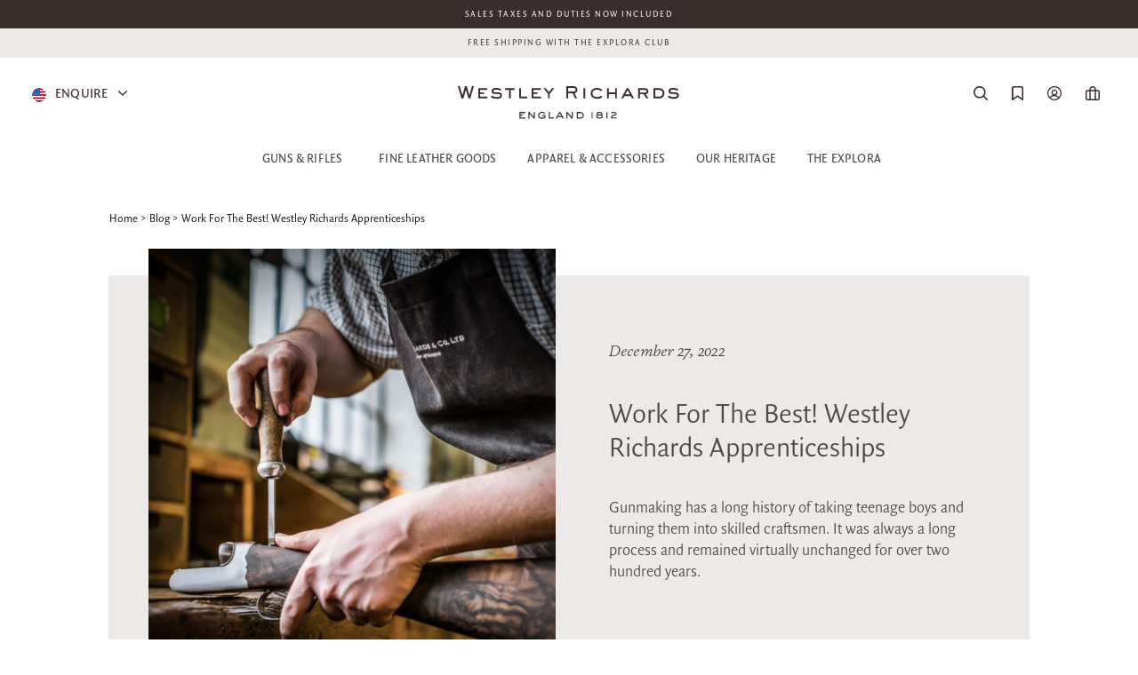

--- FILE ---
content_type: text/html; charset=UTF-8
request_url: https://www.westleyrichards.com/us/theexplora/work-for-the-best-westley-richards-apprenticeships/
body_size: 47786
content:
<!doctype html> 
<!--[if lt IE 7]>      <html class="no-js lt-ie9 lt-ie8 lt-ie7"> <![endif]-->
<!--[if IE 7]>         <html class="no-js lt-ie9 lt-ie8"> <![endif]-->
<!--[if IE 8]>         <html class="no-js lt-ie9"> <![endif]-->
<!--[if gt IE 8]><!--> <html class="no-js"> <!--<![endif]-->
	<head>
  		<meta charset="utf-8" />
  		
 <title>Work For The Best! Westley Richards Apprenticeships / The Explora - Premier Online Field Sports &amp; Gun Journal</title>
 <meta name="description" content="Traditionally, a gunmaker's apprentice lived in his master's house from age fifteen and was provided with food, clothing and training. H" />
 <meta name="keywords" content="" />
 <meta name="robots" content="INDEX,FOLLOW" />
 <meta name="viewport" content="width=device-width, initial-scale=1, maximum-scale=1">
 <meta name="p:domain_verify" content="fbfb5964868741a901e12c048ec4657e"/>
  
      <link rel="alternate" href="https://www.westleyrichards.com/us/theexplora/work-for-the-best-westley-richards-apprenticeships/" hreflang="en-US"/>
       <link rel="alternate" href="https://www.westleyrichards.com/theexplora/work-for-the-best-westley-richards-apprenticeships/" hreflang="en-GB"/>
     <link rel="alternate" href="https://www.westleyrichards.com/theexplora/work-for-the-best-westley-richards-apprenticeships/" hreflang="x-default"/>
 
 <meta name="cloudflare_location" content="US"/>
 <link rel="shortcut icon" href="/skin/frontend/default/westleyrichards/favicon.ico">
 <link rel="apple-touch-icon" href="/skin/frontend/default/westleyrichards/images/apple-touch-icon.png">
 <link rel="apple-touch-icon" sizes="72x72" href="/skin/frontend/default/westleyrichards/images/apple-touch-icon-72x72.png">
 <link rel="apple-touch-icon" sizes="114x114" href="/skin/frontend/default/westleyrichards/images/apple-touch-icon-114x114.png">

 <link rel="stylesheet" href="/skin/frontend/default/westleyrichards/css/outdatedbrowser.min.css" />
 <!--[if IE 9]>
 	<link rel="stylesheet" href="/skin/frontend/default/westleyrichards/css/ie9.css" />
 <![endif]-->
 <!--[if gte IE 8]>
 	<link rel="stylesheet" href="/skin/frontend/default/westleyrichards/css/ie.css" />
 <![endif]-->

<!-- PRELOADING FONTS -->
<link rel="preload" as="font" href="/skin/frontend/default/westleyrichards/wrc/fonts/FSBrabo-Bold.otf">
<link rel="preload" as="font" href="/skin/frontend/default/westleyrichards/wrc/fonts/FSBrabo-Bold.ttf">
<link rel="preload" as="font" href="/skin/frontend/default/westleyrichards/wrc/fonts/FSBrabo-BoldItalic.otf">
<link rel="preload" as="font" href="/skin/frontend/default/westleyrichards/wrc/fonts/FSBrabo-BoldItalic.ttf">
<link rel="preload" as="font" href="/skin/frontend/default/westleyrichards/wrc/fonts/FSBrabo-ExtraLight.otf">
<link rel="preload" as="font" href="/skin/frontend/default/westleyrichards/wrc/fonts/FSBrabo-ExtraLight.ttf">
<link rel="preload" as="font" href="/skin/frontend/default/westleyrichards/wrc/fonts/FSBrabo-ExtraLightItalic.otf">
<link rel="preload" as="font" href="/skin/frontend/default/westleyrichards/wrc/fonts/FSBrabo-ExtraLightItalic.ttf">
<link rel="preload" as="font" href="/skin/frontend/default/westleyrichards/wrc/fonts/FSBrabo-Italic.otf">
<link rel="preload" as="font" href="/skin/frontend/default/westleyrichards/wrc/fonts/FSBrabo-Italic.ttf">
<link rel="preload" as="font" href="/skin/frontend/default/westleyrichards/wrc/fonts/FSBrabo-Light.otf">
<link rel="preload" as="font" href="/skin/frontend/default/westleyrichards/wrc/fonts/FSBrabo-Light.ttf">
<link rel="preload" as="font" href="/skin/frontend/default/westleyrichards/wrc/fonts/FSBrabo-LightItalic.otf">
<link rel="preload" as="font" href="/skin/frontend/default/westleyrichards/wrc/fonts/FSBrabo-LightItalic.ttf">
<link rel="preload" as="font" href="/skin/frontend/default/westleyrichards/wrc/fonts/FSBrabo-Medium.otf">
<link rel="preload" as="font" href="/skin/frontend/default/westleyrichards/wrc/fonts/FSBrabo-Medium.ttf">
<link rel="preload" as="font" href="/skin/frontend/default/westleyrichards/wrc/fonts/FSBrabo-MediumItalic.otf">
<link rel="preload" as="font" href="/skin/frontend/default/westleyrichards/wrc/fonts/FSBrabo-MediumItalic.ttf">
<link rel="preload" as="font" href="/skin/frontend/default/westleyrichards/wrc/fonts/FSBrabo-Regular.otf">
<link rel="preload" as="font" href="/skin/frontend/default/westleyrichards/wrc/fonts/FSBrabo-Regular.ttf">
<link rel="preload" as="font" href="/skin/frontend/default/westleyrichards/wrc/fonts/FSBrabo-SemiBold.otf">
<link rel="preload" as="font" href="/skin/frontend/default/westleyrichards/wrc/fonts/FSBrabo-SemiBold.ttf">
<link rel="preload" as="font" href="/skin/frontend/default/westleyrichards/wrc/fonts/FSBrabo-SemiBoldItalic.ttf">
<link rel="preload" as="font" href="/skin/frontend/default/westleyrichards/wrc/fonts/FSBrabo-SemiBoldItalic.otf">
<link rel="preload" as="font" href="/skin/frontend/default/westleyrichards/wrc/fonts/QuadraatSansPro.otf">
<link rel="preload" as="font" href="/skin/frontend/default/westleyrichards/wrc/fonts/QuadraatSansPro-Black.otf">
<link rel="preload" as="font" href="/skin/frontend/default/westleyrichards/wrc/fonts/QuadraatSansPro-BlackItalic.otf">
<link rel="preload" as="font" href="/skin/frontend/default/westleyrichards/wrc/fonts/QuadraatSansPro-Light.otf">
<link rel="preload" as="font" href="/skin/frontend/default/westleyrichards/wrc/fonts/QuadraatSansPro-LightIta.otf">
<link rel="preload" as="font" href="/skin/frontend/default/westleyrichards/wrc/fonts/QuadraatSansPro-Thin.otf">
<link rel="preload" as="font" href="/skin/frontend/default/westleyrichards/wrc/fonts/QuadraatSansPro-ThinIta.otf">
<link rel="preload" as="font" href="/skin/frontend/default/westleyrichards/wrc/fonts/QuadraatSansPro-Xlight.otf">
<link rel="preload" as="font" href="/skin/frontend/default/westleyrichards/wrc/fonts/QuadraatSansPro-XlightIta.otf">
<link rel="preload" as="font" href="/skin/frontend/default/westleyrichards/wrc/fonts/SackersGothicStd-Heavy.otf">
<link rel="preload" as="font" href="/skin/frontend/default/westleyrichards/wrc/fonts/SackersGothicStd-Medium.otf">
<!-- END FONTS -->

 <script src="/skin/frontend/default/westleyrichards/js/outdatedbrowser.min.js"></script>
 <script>
   function addLoadEvent(func) {
       var oldonload = window.onload;
       if (typeof window.onload != 'function') {
           window.onload = func;
       } else {
           window.onload = function() {
               if (oldonload) {
                   oldonload();
               }
               func();
           }
       }
   }
   //call plugin function after DOM ready
   addLoadEvent(function(){
       outdatedBrowser({
           bgColor: '#f25648',
           color: '#ffffff',
           lowerThan: 'transform',
           languagePath: ''
       })
   });
 </script>
	
 <script src="/skin/frontend/default/westleyrichards/js/modernizr-2.6.1.min.js"></script>

 <link rel="stylesheet" type="text/css" href="https://www.westleyrichards.com/skin/frontend/default/westleyrichards/aw_autorelated/css/category.css?v=1" media="all" />
<link rel="stylesheet" type="text/css" href="https://www.westleyrichards.com/skin/frontend/default/westleyrichards/aw_autorelated/css/product.css?v=1" media="all" />
<link rel="stylesheet" type="text/css" href="https://www.westleyrichards.com/skin/frontend/default/westleyrichards/css/jquery.fancybox-1.3.4.css?v=1" media="all" />
<link rel="stylesheet" type="text/css" href="https://www.westleyrichards.com/skin/frontend/base/default/css/magestore/bannerslider/popup.css?v=1" media="all" />
<link rel="stylesheet" type="text/css" href="https://www.westleyrichards.com/skin/frontend/base/default/css/plumrocket/pslogin/pslogin.css?v=1" media="all" />
<link rel="stylesheet" type="text/css" href="https://www.westleyrichards.com/skin/frontend/base/default/css/plumrocket/pslogin/pslogin-custom.css?v=1" media="all" />
<link rel="stylesheet" type="text/css" href="https://www.westleyrichards.com/skin/frontend/base/default/stripe_payments/css/styles.css?v=1" media="all" />
<link rel="stylesheet" type="text/css" href="https://www.westleyrichards.com/skin/frontend/base/default/stripe_payments/css/paymentfont.min.css?v=1" media="all" />
<link rel="stylesheet" type="text/css" href="https://www.westleyrichards.com/skin/frontend/base/default/stripe_payments/css/express.css?v=1" media="all" />
<link rel="stylesheet" type="text/css" href="https://www.westleyrichards.com/skin/frontend/default/westleyrichards/css/style.css?v=1" media="all" />
<link rel="stylesheet" type="text/css" href="https://www.westleyrichards.com/skin/frontend/default/westleyrichards/css/new-font.css?v=1" media="all" />
<link rel="stylesheet" type="text/css" href="https://www.westleyrichards.com/skin/frontend/default/westleyrichards/css/prettyPhoto.css?v=1" media="all" />
<link rel="stylesheet" type="text/css" href="https://www.westleyrichards.com/skin/frontend/default/westleyrichards/css/develo-compiled.css?v=1" media="all" />
<link rel="stylesheet" type="text/css" href="https://www.westleyrichards.com/skin/frontend/default/westleyrichards/css/owl.carousel.min.css?v=1" media="all" />
<link rel="stylesheet" type="text/css" href="https://www.westleyrichards.com/skin/frontend/default/westleyrichards/css/owl.theme.default.min.css?v=1" media="all" />
<link rel="stylesheet" type="text/css" href="https://www.westleyrichards.com/skin/frontend/default/westleyrichards/css/grid.css?v=1" media="all" />
<link rel="stylesheet" type="text/css" href="https://www.westleyrichards.com/skin/frontend/default/westleyrichards/css/font-awesome.css?v=1" media="all" />
<link rel="stylesheet" type="text/css" href="https://www.westleyrichards.com/skin/frontend/default/westleyrichards/css/linear-icons.css?v=1" media="all" />
<link rel="stylesheet" type="text/css" href="https://www.westleyrichards.com/skin/frontend/base/default/wordpress/styles.css?v=1" media="all" />
<link rel="stylesheet" type="text/css" href="https://www.westleyrichards.com/skin/frontend/base/default/algoliasearch/algoliasearch.css?v=1" media="all" />
<script type="text/javascript" src="https://www.westleyrichards.com/media/js/4bc893aa0b0f1f481b914721c84a4e41.js"></script>
<script type="text/javascript" src="https://www.westleyrichards.com/media/js/aa20bed9eef1cb688f97a7acd6d9ec07.js" async></script>
<script type="text/javascript" src="https://www.westleyrichards.com/media/js/011ed9d40fa8c07bbcc43703f86f4363.js" data-group="js001"></script>
<link rel="alternate" type="application/rss+xml" title="The Explora - Premier Online Field Sports &amp; Gun Journal &raquo; Work For The Best! Westley Richards Apprenticeships Comments Feed" href="https://www.westleyrichards.com/us/theexplora/work-for-the-best-westley-richards-apprenticeships/feed/" />
<link rel="pingback" href="https://www.westleyrichards.com/explora/xmlrpc.php" />
<link rel="canonical" href="https://www.westleyrichards.com/us/theexplora/work-for-the-best-westley-richards-apprenticeships/" />
<link rel="alternate" type="application/rss+xml" title="The Explora - Premier Online Field Sports &amp; Gun Journal &raquo; Feed" href="https://www.westleyrichards.com/us/theexplora/feed/" />
<link rel="alternate" type="application/rss+xml" title="The Explora - Premier Online Field Sports &amp; Gun Journal &raquo; Comments Feed" href="https://www.westleyrichards.com/us/theexplora/comments/feed/" />
<!--[if lt IE 7]>
<script type="text/javascript" src="https://www.westleyrichards.com/media/js/9bc864b4cea5931d9bb7e38cb35bdf4a.js"></script>
<![endif]-->
 <script src="https://fast.fonts.com/jsapi/11ea6f1b-0ae4-4130-81dc-6e7343f8a025.js"></script>
  <!--[if (gte IE 6)&(lte IE 8)]>
    <script src="/skin/frontend/default/westleyrichards/js/selectivizr.js"></script>
  <![endif]-->


 
<script type="text/javascript">
//<![CDATA[
Mage.Cookies.path     = '/us';
Mage.Cookies.domain   = '.westleyrichards.com';
//]]>
</script>

<script type="text/javascript">
//<![CDATA[
optionalZipCountries = ["HK","IE","MO","PA"];
//]]>
</script>
            <!-- BEGIN GOOGLE ANALYTICS CODE -->
        <script type="text/javascript">
        //<![CDATA[
            var _gaq = _gaq || [];
            
_gaq.push(['_setAccount', 'UA-42898156-2']);
_gaq.push (['_gat._anonymizeIp']);
_gaq.push(['_trackPageview']);
            
            (function() {
                var ga = document.createElement('script'); ga.type = 'text/javascript'; ga.async = true;
                ga.src = ('https:' == document.location.protocol ? 'https://ssl' : 'http://www') + '.google-analytics.com/ga.js';
                var s = document.getElementsByTagName('script')[0]; s.parentNode.insertBefore(ga, s);
            })();

        //]]>
        </script>
        <!-- END GOOGLE ANALYTICS CODE -->
    <script type="text/javascript" src="https://chimpstatic.com/mcjs-connected/js/users/a7bfb3900cd9a4f0e35ad9b3f/632dfe022c7fc36fed7abcc7e.js" defer></script><!-- Facebook Ads Extension for Magento -->
<!-- Facebook Pixel Code -->
<script>
!function(f,b,e,v,n,t,s){if(f.fbq)return;n=f.fbq=function(){n.callMethod?
n.callMethod.apply(n,arguments):n.queue.push(arguments)};if(!f._fbq)f._fbq=n;
n.push=n;n.loaded=!0;n.version='2.0';n.queue=[];t=b.createElement(e);t.async=!0;
t.src=v;s=b.getElementsByTagName(e)[0];s.parentNode.insertBefore(t,s)}(window,
document,'script','//connect.facebook.net/en_US/fbevents.js');
fbq('init', '2314829141901871', {}, {agent: 'exmagento-1.9.4.0-2.6.0' });
fbq('track', 'PageView', {
  source: 'magento',
  version: "1.9.4.0",
  pluginVersion: "2.6.0"
});
</script>
<noscript><img height="1" width="1" style="display:none"
src="https://www.facebook.com/tr?id=2314829141901871&ev=PageView&noscript=1&a=exmagento-1.9.4.0-2.6.0"
/></noscript>
<!-- End Facebook Pixel Code -->

<!-- Google Data Layer by MagePal-->
<script>
window.dataLayer = window.dataLayer || [];
dataLayer.push({"pageType":"wordpress_post_view","list":"other","customer":{"isLoggedIn":false},"cart":{"hasItems":false},"ecommerce":{"currencyCode":"USD"}});

</script>
<!-- Google Data Layer by MagePal-->
<!-- Google Tag Manager by MagePal (head) -->
<script>(function(w,d,s,l,i){w[l]=w[l]||[];w[l].push({'gtm.start':
        new Date().getTime(),event:'gtm.js'});var f=d.getElementsByTagName(s)[0],
        j=d.createElement(s),dl=l!='dataLayer'?'&l='+l:'';j.async=true;j.src=
        '//www.googletagmanager.com/gtm.js?id='+i+dl;f.parentNode.insertBefore(j,f);
    })(window,document,'script','dataLayer','GTM-WPXZ2DQ');</script>
<!-- End Google Tag Manager by MagePal (head) -->



<!-- Magic Zoom Plus Magento module version v4.15.2 [v1.6.69:v5.2.4] -->
<script type="text/javascript">window["mgctlbx$Pltm"] = "Magento";</script>
<link type="text/css" href="https://www.westleyrichards.com/skin/frontend/default/default/css/magiczoomplus/magiczoomplus.css" rel="stylesheet" media="screen" />
<link type="text/css" href="https://www.westleyrichards.com/skin/frontend/default/default/css/magiczoomplus/magiczoomplus.module.css" rel="stylesheet" media="screen" />
<script type="text/javascript" src="https://www.westleyrichards.com/skin/frontend/default/westleyrichards/js/magiczoomplus.js"></script>
<script type="text/javascript" src="https://www.westleyrichards.com/skin/frontend/default/westleyrichards/js/magictoolbox.utils.js"></script>
<script type="text/javascript">
	var mzOptions = {
		'zoomWidth':'auto',
		'zoomHeight':'auto',
		'zoomPosition':'right',
		'zoomDistance':15,
		'selectorTrigger':'click',
		'transitionEffect':true,
		'lazyZoom':false,
		'rightClick':false,
		'zoomMode':'zoom',
		'zoomOn':'hover',
		'upscale':true,
		'smoothing':true,
		'variableZoom':false,
		'zoomCaption':'off',
		'expand':'window',
		'expandZoomMode':'zoom',
		'expandZoomOn':'click',
		'expandCaption':true,
		'closeOnClickOutside':true,
		'cssClass':'',
		'hint':'once',
		'textHoverZoomHint':'Hover to zoom',
		'textClickZoomHint':'Click to zoom',
		'textExpandHint':'Click to expand',
		'textBtnClose':'Close',
		'textBtnNext':'Next',
		'textBtnPrev':'Previous'
	}
</script>
<script type="text/javascript">
	var mzMobileOptions = {
		'textHoverZoomHint':'Touch to zoom',
		'textClickZoomHint':'Double tap to zoom',
		'textExpandHint':'Tap to expand'
	}
</script>
<script>
//<![CDATA[

function manipulationOfCart(product, type, list) {
	if (list == undefined){
		list='Category - '+ product.category
	}
	
    if (type == 'add'){
                        dataLayer.push({ ecommerce: null });
        dataLayer.push({
            'event': 'add_to_cart',
            'ecommerce': {
                'items': convertAddToCartItem([{
                    'name': product.name,
                    'id': product.id,
                    'price': product.price,
                    'brand': product.brand,
                    'category': product.category,
                    'quantity': product.qty,
                    'list': list
                }])
            }
        });
            }
    else if (type == 'remove'){
                        dataLayer.push({ ecommerce: null });
        let items = {
            item_name: product.name,
            item_id: product.id,
            price: formatPrice(product.price, false),
            item_brand: product.brand,
            quantity: product.qty,
            item_list_name: product.list,
            affiliation: "",
            currency: "USD"
        };
        let categories = product.category.split('->');
        items['item_category'] = categories[0];
        for (let j = 1; j < categories.length; j++) {
            key = 'item_category' + (j + 1);
            items[key] = categories[j];
        }
        let content = {
            'event': 'remove_from_cart',
            'ecommerce': {
                'items': [items]
            }
        }
        dataLayer.push(content);
            }
}


jQuery(document).ready(function ($) {
    var promotionCount = jQuery('a[data-promotion]').size();
    if (promotionCount > 0) {
        var a = ['id', 'name', 'creative', 'position'];
        var promoImpression = [];
        var promoClick = [];
        jQuery('a[data-promotion]').each(function () {
            if ($(this).data("promotion") == !0) {
                var obj = {};
                obj[a[0]] = $(this).data("id");
                obj[a[1]] = $(this).data("name");
                obj[a[2]] = $(this).data("creative");
                obj[a[3]] = $(this).data("position");
                promoImpression.push(obj)
            }
            $(this).click(function (e) {
                href = $(this).attr('href');
                e.preventDefault();
                                                dataLayer.push({ ecommerce: null });
                dataLayer.push({
                    'event': 'select_promotion',
                    'ecommerce': {
                        'items': [obj]
                    }
                });
                            });
        });
        dataLayer.push({'event': 'view_promotion', 'ecommerce': {'promoView': {'promotions': promoImpression}}})
    }
})


function convertAddToCartItem(data) {
    let prods = [];
    for (let i = 0; i < data.length; i++) {
        prods.push({
            item_name: data[i].name,
            item_id: data[i].id,
            price: formatPrice(data[i].price, false),
            item_brand: data[i].brand,
            quantity: data[i].quantity,
            item_list_name: data[i].list,
            item_list_id: getListId(data[i].list),
            affiliation: "",
            currency: "USD"
        });
        let categories = data[i].category.split('->');
        prods[i]['item_category'] = categories[0];
        for (let j = 1; j < categories.length; j++) {
            key = 'item_category' + (j + 1);
            prods[i][key] = categories[j];
        }
    }
    return prods;
}

function formatPrice(priceValue, asString) {
    let val = priceValue;
    if (typeof val === 'string')
    {
        val = val.replace(/,/g, '');
    }
    if (asString === undefined || asString !== true) {
        return parseFloat(parseFloat(val).toFixed(2));
    }
    return parseFloat(val).toFixed(2);
}

function getListId(listName) {
    if (listName !== undefined && listName !== "undefined")
        return listName.trim().replace(/[^\w ]/g,' ').replace(/\s\s+/g, ' ').replace(/\s/g, '_').toLowerCase();
}
//]]>
</script>
<!-- Scommerce Mage Google Tag Manager -->
<script>(function(w,d,s,l,i){w[l]=w[l]||[];w[l].push({'gtm.start':
new Date().getTime(),event:'gtm.js'});var f=d.getElementsByTagName(s)[0],
j=d.createElement(s),dl=l!='dataLayer'?'&l='+l:'';j.async=true;j.src=
'//www.googletagmanager.com/gtm.js?id='+i+dl;f.parentNode.insertBefore(j,f);
})(window,document,'script','dataLayer','GTM-K4TFS4S');</script>
<!-- End Scommerce Mage Google Tag Manager -->

<script>
    window.algoliaConfig = {"instant":{"enabled":true,"infiniteScrollEnabled":true,"apiKey":"ZDU1NTdkZjE3ODA5MzZhZjE2NTYwYmVhYjljNDViZGY2YzY4OWI2ZDBlNjdhODg2OTEwYzNkZjk5MDhiNjc0Y2ZpbHRlcnM9Jm51bWVyaWNGaWx0ZXJzPXZpc2liaWxpdHlfc2VhcmNoJTNEMQ==","selector":".mb-search-result","isAddToCartEnabled":true,"showStaticContent":false,"title":"","description":"","content":"","imgHtml":"","hasFacets":true},"autocomplete":{"enabled":true,"apiKey":"NmVhZGUyMmYwYTAxNDFhNzYwMzA3N2FmZmIwNzdjM2QxZjAzZjJhNjcyZjBhNDRmNWMwZWRkN2NjMTM4M2FiN2ZpbHRlcnM9","selector":".algolia-search-input","sections":[],"nbOfProductsSuggestions":"6","nbOfCategoriesSuggestions":"4","nbOfQueriesSuggestions":"0","displaySuggestionsCategories":true,"isDebugEnabled":true},"extensionVersion":"1.14.0","applicationId":"ZAGI05TQY1","indexName":"wrandco_usstore","facets":[{"attribute":"categories","type":"conjunctive","label":"Categories","searchable":"2","create_rule":"1"},{"attribute":"color","type":"disjunctive","label":"Colors","searchable":"2","create_rule":"1"},{"attribute":"manufacturer","type":"disjunctive","label":"Brand","searchable":"2","create_rule":"1"}],"areCategoriesInFacets":true,"hitsPerPage":9,"sortingIndices":[{"attribute":"price","sort":"asc","label":"Lowest price","name":"wrandco_usstore_products_price_default_asc"},{"attribute":"price","sort":"desc","label":"Highest price","name":"wrandco_usstore_products_price_default_desc"},{"attribute":"created_at","sort":"desc","label":"Newest first","name":"wrandco_usstore_products_created_at_desc"},{"attribute":"manufacturer","sort":"asc","label":"Brand","name":"wrandco_usstore_products_manufacturer_asc"}],"isSearchPage":false,"isCategoryPage":false,"removeBranding":true,"productId":null,"priceKey":".USD.default","currencyCode":"USD","currencySymbol":"$","maxValuesPerFacet":30,"autofocus":true,"ccAnalytics":{"ISSelector":".ais-infinite-hits--item a.result, .ais-hits a.result","conversionAnalyticsMode":"disabled","addToCartSelector":".add-to-cart-buttons .btn-cart, .hit-addtocart","orderedProductIds":[]},"analytics":{"enabled":false,"delay":3000,"triggerOnUIInteraction":true,"pushInitialSearch":false},"request":{"query":"","refinementKey":"","refinementValue":"","path":"","level":"","formKey":"pO3D6HsenaOZ9Bck"},"showCatsNotIncludedInNavigation":false,"showSuggestionsOnNoResultsPage":true,"baseUrl":"https:\/\/www.westleyrichards.com\/us","popularQueries":["John field","filson","test","perfecta","aston","hats","the","Tweed","polo"],"useAdaptiveImage":false,"urlTrackedParameters":["query","attribute:*","index"],"urls":{"logo":"https:\/\/www.westleyrichards.com\/skin\/frontend\/base\/default\/algoliasearch\/search-by-algolia.svg"},"now":"1769666400","translations":{"to":"to","or":"or","go":"Go","in":"in","popularQueries":"You can try one of the popular search queries","seeAll":"See all products","allDepartments":"All departments","seeIn":"See products in","orIn":"or in","noProducts":"No products for query","noResults":"No results","refine":"Refine","selectedFilters":"Selected Filters","clearAll":"Clear all","previousPage":"Previous page","nextPage":"Next page","searchFor":"Search for products","relevance":"Relevance","categories":"Categories","products":"Products","searchBy":"Search by","showMore":"Show more products","searchForFacetValuesPlaceholder":"Search for other ..."}};
</script>

<!--[if lte IE 9]>
<script>
    document.addEventListener("DOMContentLoaded", function(e) {
        algoliaBundle.$(function ($) {
            window.algoliaConfig.autofocus = false;
        });
    });
</script>
<![endif]-->
 <script type="text/javascript">//<![CDATA[
        var Translator = new Translate([]);
        //]]></script> 
 
<!-- Hotjar Tracking Code for https://store.westleyrichards.com -->
<script>
    (function(h,o,t,j,a,r){
        h.hj=h.hj||function(){(h.hj.q=h.hj.q||[]).push(arguments)};
        h._hjSettings={hjid:1426834,hjsv:6};
        a=o.getElementsByTagName('head')[0];
        r=o.createElement('script');r.async=1;
        r.src=t+h._hjSettings.hjid+j+h._hjSettings.hjsv;
        a.appendChild(r);
    })(window,document,'https://static.hotjar.com/c/hotjar-','.js?sv=');
</script>

<link rel="stylesheet" href="/skin/frontend/default/westleyrichards/css/outdatedbrowser.min.css" />
<!--[if IE 9]>
	<link rel="stylesheet" href="/skin/frontend/default/westleyrichards/css/ie9.css" />
<![endif]-->
<!--[if gte IE 8]>
	<link rel="stylesheet" href="/skin/frontend/default/westleyrichards/css/ie.css" />
<![endif]-->

<script src="/skin/frontend/default/westleyrichards/js/bxslider.js"></script>
<link rel="stylesheet" href="/skin/frontend/default/westleyrichards/css/bxslider.css" />

<meta name="p:domain_verify" content="64b49afb06ace1fa17ee9f70c6a35c69"/>

 <!-- Start VWO Async SmartCode -->
 <link rel="preconnect" href="https://dev.visualwebsiteoptimizer.com" />
 <script type='text/javascript' id='vwoCode'>
     window._vwo_code || (function() {
         var account_id=862362,
             version=2.1,
             settings_tolerance=2000,
             hide_element='body',
             hide_element_style = 'opacity:0 !important;filter:alpha(opacity=0) !important;background:none !important',
             /* DO NOT EDIT BELOW THIS LINE */
             f=false,w=window,d=document,v=d.querySelector('#vwoCode'),cK='_vwo_'+account_id+'_settings',cc={};try{var c=JSON.parse(localStorage.getItem('_vwo_'+account_id+'_config'));cc=c&&typeof c==='object'?c:{}}catch(e){}var stT=cc.stT==='session'?w.sessionStorage:w.localStorage;code={use_existing_jquery:function(){return typeof use_existing_jquery!=='undefined'?use_existing_jquery:undefined},library_tolerance:function(){return typeof library_tolerance!=='undefined'?library_tolerance:undefined},settings_tolerance:function(){return cc.sT||settings_tolerance},hide_element_style:function(){return'{'+(cc.hES||hide_element_style)+'}'},hide_element:function(){if(performance.getEntriesByName('first-contentful-paint')[0]){return''}return typeof cc.hE==='string'?cc.hE:hide_element},getVersion:function(){return version},finish:function(e){if(!f){f=true;var t=d.getElementById('_vis_opt_path_hides');if(t)t.parentNode.removeChild(t);if(e)(new Image).src='https://dev.visualwebsiteoptimizer.com/ee.gif?a='+account_id+e}},finished:function(){return f},addScript:function(e){var t=d.createElement('script');t.type='text/javascript';if(e.src){t.src=e.src}else{t.text=e.text}d.getElementsByTagName('head')[0].appendChild(t)},load:function(e,t){var i=this.getSettings(),n=d.createElement('script'),r=this;t=t||{};if(i){n.textContent=i;d.getElementsByTagName('head')[0].appendChild(n);if(!w.VWO||VWO.caE){stT.removeItem(cK);r.load(e)}}else{var o=new XMLHttpRequest;o.open('GET',e,true);o.withCredentials=!t.dSC;o.responseType=t.responseType||'text';o.onload=function(){if(t.onloadCb){return t.onloadCb(o,e)}if(o.status===200){_vwo_code.addScript({text:o.responseText})}else{_vwo_code.finish('&e=loading_failure:'+e)}};o.onerror=function(){if(t.onerrorCb){return t.onerrorCb(e)}_vwo_code.finish('&e=loading_failure:'+e)};o.send()}},getSettings:function(){try{var e=stT.getItem(cK);if(!e){return}e=JSON.parse(e);if(Date.now()>e.e){stT.removeItem(cK);return}return e.s}catch(e){return}},init:function(){if(d.URL.indexOf('__vwo_disable__')>-1)return;var e=this.settings_tolerance();w._vwo_settings_timer=setTimeout(function(){_vwo_code.finish();stT.removeItem(cK)},e);var t;if(this.hide_element()!=='body'){t=d.createElement('style');var i=this.hide_element(),n=i?i+this.hide_element_style():'',r=d.getElementsByTagName('head')[0];t.setAttribute('id','_vis_opt_path_hides');v&&t.setAttribute('nonce',v.nonce);t.setAttribute('type','text/css');if(t.styleSheet)t.styleSheet.cssText=n;else t.appendChild(d.createTextNode(n));r.appendChild(t)}else{t=d.getElementsByTagName('head')[0];var n=d.createElement('div');n.style.cssText='z-index: 2147483647 !important;position: fixed !important;left: 0 !important;top: 0 !important;width: 100% !important;height: 100% !important;background: white !important;';n.setAttribute('id','_vis_opt_path_hides');n.classList.add('_vis_hide_layer');t.parentNode.insertBefore(n,t.nextSibling)}var o='https://dev.visualwebsiteoptimizer.com/j.php?a='+account_id+'&u='+encodeURIComponent(d.URL)+'&vn='+version;if(w.location.search.indexOf('_vwo_xhr')!==-1){this.addScript({src:o})}else{this.load(o+'&x=true')}}};w._vwo_code=code;code.init();})();
 </script>
 <!-- End VWO Async SmartCode -->		</head>
	<body class=" wordpress-post-view is-blog wordpress-post-27245">
		<!--zWnO5DXVErfmM2PaTFcwZLpYg3lw9qjX-->
        <!--[if lt IE 7]>
        	<p class="chromeframe">You are using an outdated browser. <a href="http://browsehappy.com/">Upgrade your browser today</a> or <a href="http://www.google.com/chromeframe/?redirect=true">install Google Chrome Frame</a> to better experience this site.</p>
        <![endif]-->
  		

<!-- Google Tag Manager by MagePal (noscript)-->
<noscript><iframe src="//www.googletagmanager.com/ns.html?id=GTM-WPXZ2DQ"
height="0" width="0" style="display:none;visibility:hidden"></iframe></noscript>
<!-- End Google Tag Manager by MagePal noscript)--><!-- Scommerce Mage Google Tag Manager -->
<noscript><iframe src="//www.googletagmanager.com/ns.html?id=GTM-K4TFS4S"
height="0" width="0" style="display:none;visibility:hidden"></iframe></noscript>
<!-- Scommerce Mage End Google Tag Manager -->
  		    <noscript>
        <div class="global-site-notice noscript">
            <div class="notice-inner">
                <p>
                    <strong>JavaScript seems to be disabled in your browser.</strong><br />
                    You must have JavaScript enabled in your browser to utilize the functionality of this website.                </p>
            </div>
        </div>
    </noscript>
  		<!--zWnO5DXVErfmM2PaTFcwZLpYg3lw9qjX-->



<div class="wrc-header-container us-header ">

    <div id="header-store-selector">
        <div class="store-selector-content">
            <p>Choose from the Americas (USD) or Global (GBP) websites to see content specific to your location and shop online.</p>        </div>
        <div class="select store-select-box">
            <select id="store_select">
                <option value="0">Americas (USD)</option>
                <option value="1">Global (GBP)</option>
            </select>
            <div class="select_arrow">
            </div>
        </div>
        <button id="confirm_store" class="button button-dark"><svg width="18px" height="14px" viewBox="0 0 18 14" version="1.1" xmlns="http://www.w3.org/2000/svg" xmlns:xlink="http://www.w3.org/1999/xlink">
    <defs>
        <path d="M13.2928932,5.29289322 C13.6834175,4.90236893 14.3165825,4.90236893 14.7071068,5.29289322 L14.7071068,5.29289322 L20.7071068,11.2928932 C20.7355731,11.3213595 20.7623312,11.3515341 20.787214,11.3832499 C20.7927155,11.3901576 20.7982466,11.397397 20.8036654,11.4046934 C20.8215099,11.4288693 20.8382813,11.453725 20.8539326,11.4793398 C20.8613931,11.4913869 20.8685012,11.5036056 20.8753288,11.5159379 C20.8862061,11.5357061 20.8966234,11.5561086 20.9063462,11.5769009 C20.914321,11.5939015 20.9218036,11.6112044 20.9287745,11.628664 C20.9366843,11.6484208 20.9438775,11.6682023 20.9504533,11.6882636 C20.9552713,11.7031487 20.9599023,11.7185367 20.9641549,11.734007 C20.9701664,11.7555635 20.9753602,11.7772539 20.9798348,11.7992059 C20.9832978,11.8166247 20.9863719,11.834051 20.9889822,11.8515331 C20.9962388,11.8996379 21,11.9493797 21,12 L20.996384,11.9147758 C20.997855,11.9320769 20.9988772,11.949409 20.9994506,11.9667532 L21,12 C21,12.0111266 20.9998183,12.0222108 20.9994576,12.0332497 C20.9989053,12.0502664 20.9978436,12.0682655 20.9962979,12.0862308 C20.9944666,12.107886 20.9920328,12.1285247 20.9889807,12.1489612 C20.9863719,12.165949 20.9832978,12.1833753 20.9797599,12.2007258 C20.9753602,12.2227461 20.9701664,12.2444365 20.964279,12.2658396 C20.9599023,12.2814633 20.9552713,12.2968513 20.9502619,12.3121425 C20.9438775,12.3317977 20.9366843,12.3515792 20.928896,12.3710585 C20.9218036,12.3887956 20.914321,12.4060985 20.9063266,12.4232215 C20.8966234,12.4438914 20.8862061,12.4642939 20.8751242,12.484277 C20.8685012,12.4963944 20.8613931,12.5086131 20.8540045,12.5207088 C20.8382813,12.546275 20.8215099,12.5711307 20.8036865,12.5951593 C20.774687,12.6343256 20.7425008,12.6717127 20.7071068,12.7071068 L20.787214,12.6167501 C20.7849289,12.6196628 20.7826279,12.6225624 20.7803112,12.625449 L20.7071068,12.7071068 L14.7071068,18.7071068 C14.3165825,19.0976311 13.6834175,19.0976311 13.2928932,18.7071068 C12.9023689,18.3165825 12.9023689,17.6834175 13.2928932,17.2928932 L13.2928932,17.2928932 L17.585,12.999 L4,13 C3.48716416,13 3.06449284,12.6139598 3.00672773,12.1166211 L3,12 C3,11.4477153 3.44771525,11 4,11 L4,11 L17.585,10.999 L13.2928932,6.70710678 C12.9324093,6.34662282 12.9046797,5.77939176 13.2097046,5.38710056 Z" id="path-arrow-long-right-1"></path>
    </defs>
    <g id="Core-Style-Guide" stroke="none" stroke-width="1" fill="none" fill-rule="evenodd">
        <g id="Icons/arrow-right" transform="translate(-3.000000, -5.000000)">
            <mask id="mask-arrow-long-right-2" fill="white">
                <use xlink:href="#path-arrow-long-right-1"></use>
            </mask>
            <use id="Combined-Shape" fill="#392E2C" xlink:href="#path-arrow-long-right-1"></use>
        </g>
    </g>
</svg></button>
        <button id="close_store_selector" class="button button-white">X</button>
    </div>

            <div class="wrc-infobar-top">
            <p class="overline"><a class="overline" href="https://www.westleyrichards.com/us/shipping">Sales taxes and duties now included</a></p>        </div>
    
            <div class="wrc-infobar">
            <p><a class="overline" href="#" onclick="window.openNewsletterModal();">Free shipping with the Explora club</a></p>        </div>
    
    <div class="wrc-header-container--inner">

        <div class="wrc-grid-row">

            <div class="col-xs-3 col-sm-4 col--left-links">

                <div class="header-left-links">

                    <div class="header-left-link header-left-link--menu">

                        <a href="#">
                            <svg width="20px" height="14px" viewBox="0 0 20 14" version="1.1" xmlns="http://www.w3.org/2000/svg" xmlns:xlink="http://www.w3.org/1999/xlink">
    <defs>
        <path d="M21,17 C21.5522847,17 22,17.4477153 22,18 C22,18.5522847 21.5522847,19 21,19 L21,19 L3,19 C2.44771525,19 2,18.5522847 2,18 C2,17.4477153 2.44771525,17 3,17 L3,17 Z M3,11 L21,11 C21.5522847,11 22,11.4477153 22,12 C22,12.5128358 21.6139598,12.9355072 21.1166211,12.9932723 L21,13 L3,13 C2.44771525,13 2,12.5522847 2,12 C2,11.4871642 2.38604019,11.0644928 2.88337887,11.0067277 L3,11 L21,11 Z M3,5 L21,5 C21.5522847,5 22,5.44771525 22,6 C22,6.51283584 21.6139598,6.93550716 21.1166211,6.99327227 L21,7 L3,7 C2.44771525,7 2,6.55228475 2,6 C2,5.48716416 2.38604019,5.06449284 2.88337887,5.00672773 L3,5 L21,5 Z" id="path-menu-1"></path>
    </defs>
    <g id="Core-Style-Guide" stroke="none" stroke-width="1" fill="none" fill-rule="evenodd">
        <g id="Icons/menu" transform="translate(-2.000000, -5.000000)">
            <mask id="mask-menu-2" fill="white">
                <use xlink:href="#path-menu-1"></use>
            </mask>
            <use id="Icons/Feather/24px/Icons/Feather/24px/Combined-Shape" fill="#392E2C" xlink:href="#path-menu-1"></use>
        </g>
    </g>
</svg>
                        </a>

                    </div>

                    <div class="header-left-link header-left-link--enquiry">

                        <div class="enquire-toggle-container">

                            <a href="#" class="enquire-toggle">

                                                                    <span class="enquire-flag">
                                        <img src="https://www.westleyrichards.com/skin/frontend/default/westleyrichards/wrc/assets/images/us-flag@2x.png" alt="US Flag" />
                                    </span>
                                
                                <span class="enquire-toggle-text">
                                    Enquire                                </span>

                                <span class="enquire-toggle-arrow">
                                <svg width="14px" height="8px" viewBox="0 0 14 8" version="1.1" xmlns="http://www.w3.org/2000/svg" xmlns:xlink="http://www.w3.org/1999/xlink">
    <defs>
        <path d="M12,13.5857864 L6.70710678,8.29289322 C6.31658249,7.90236893 5.68341751,7.90236893 5.29289322,8.29289322 C4.90236893,8.68341751 4.90236893,9.31658249 5.29289322,9.70710678 L11.2928932,15.7071068 C11.6834175,16.0976311 12.3165825,16.0976311 12.7071068,15.7071068 L18.7071068,9.70710678 C19.0976311,9.31658249 19.0976311,8.68341751 18.7071068,8.29289322 C18.3165825,7.90236893 17.6834175,7.90236893 17.2928932,8.29289322 L12,13.5857864 Z" id="path-arrow-down-1"></path>
    </defs>
    <g id="Core-Style-Guide" stroke="none" stroke-width="1" fill="none" fill-rule="evenodd">
        <g id="Icons/chevron-down" transform="translate(-5.000000, -8.000000)">
            <mask id="mask-arrow-down-2" fill="white">
                <use xlink:href="#path-arrow-down-1"></use>
            </mask>
            <use id="Icons/Feather/24px/Icons/Feather/24px/Shape" fill="#392E2C" xlink:href="#path-arrow-down-1"></use>
        </g>
    </g>
</svg>                            </span>

                            </a>

                        </div>

                    </div>

                </div>

            </div>

            <div class="col-xs-6 col-sm-4 col--logo">

                <div class="logo-container text-center">
                    <a href="https://www.westleyrichards.com/us/">
                        <svg width="249px" height="37px" viewBox="0 0 249 37" version="1.1" xmlns="http://www.w3.org/2000/svg" xmlns:xlink="http://www.w3.org/1999/xlink">
    <g id="Symbols" stroke="none" stroke-width="1" fill="none" fill-rule="evenodd">
        <g id="Logo-/-WR-Logotype" transform="translate(-7.000000, -4.000000)" fill="#392E2C">
            <g id="Westley-Richards-Logotype" transform="translate(7.000000, 4.000000)">
                <path d="M94.7367,28.916 C95.9874857,28.916 96.9925316,29.2600357 97.9776227,29.9633196 L98.2047,30.132 L97.4747,31.151 C96.4567,30.433 95.8837,30.176 94.6367,30.176 C93.0587,30.176 91.4667,31.094 91.4667,32.829 C91.4667,34.578 93.0727,35.496 94.6497,35.496 C95.6567769,35.496 96.1244929,35.3605207 96.9243199,34.9000091 L97.1317,34.778 L97.1317,33.658 L94.9947,33.658 L94.9947,32.386 L98.4047,32.386 L98.4047,35.436 C97.2177,36.297 96.1427,36.755 94.6367,36.755 C92.3287,36.755 90.1927,35.295 90.1927,32.829 C90.1927,30.291 92.3997,28.916 94.7367,28.916 Z M133.8247,29.117 L137.8947,29.117 C140.3617,29.117 141.6777,30.764 141.6777,32.8 C141.6777,35.0223125 140.26717,36.4487969 138.106151,36.5357819 L137.8947,36.54 L133.8247,36.54 L133.8247,29.117 L137.8947,29.117 Z M123.3667,29.117 L127.9987,34.62 L127.9987,29.117 L129.2587,29.117 L129.2587,36.54 L127.9987,36.54 L123.3527,31.022 L123.3527,36.54 L122.0927,36.54 L122.0927,29.117 L123.3667,29.117 Z M115.2907,29.117 L119.3337,36.54 L117.8427,36.54 L116.8957,34.806 L112.3667,34.806 L111.4497,36.54 L110.0167,36.54 L114.0297,29.117 L115.2907,29.117 Z M103.4577,29.117 L103.4577,35.28 L107.9877,35.28 L107.9877,36.54 L102.1977,36.54 L102.1977,29.117 L103.4577,29.117 Z M80.5807,29.117 L85.2127,34.62 L85.2127,29.117 L86.4717,29.117 L86.4717,36.54 L85.2127,36.54 L80.5667,31.022 L80.5667,36.54 L79.3067,36.54 L79.3067,29.117 L80.5807,29.117 Z M75.7427,29.117 L75.7427,30.377 L70.4687,30.377 L70.4687,32.084 L73.3647,32.084 L73.3647,33.344 L70.4687,33.344 L70.4687,35.28 L75.8867,35.28 L75.8867,36.54 L69.2087,36.54 L69.2087,29.117 L75.7427,29.117 Z M159.319,28.9648 C160.629,28.9648 162.649,29.2308 162.649,30.9318 C162.649,31.6358 162.309,32.0968 161.749,32.4838 C162.122,32.6478 162.495,32.8218 162.758,33.1398 C163.033,33.4698 163.209,33.8878 163.209,34.3168 C163.209,36.1748 160.781,36.5028 159.375,36.5028 C157.978,36.5028 155.43,36.1848 155.43,34.3288 C155.43,34.0418 155.507,33.7788 155.639,33.5258 C155.902,33.0088 156.342,32.7338 156.846,32.4838 C156.297,32.0748 155.946,31.6038 155.946,30.8878 C155.946,29.1968 158.045,28.9648 159.319,28.9648 Z M175.573,28.9888 C176.816,28.9888 178.648,29.5258 178.648,31.0428 C178.648,32.2828 177.518,33.0218 176.398,33.1848 C175.684,33.2838 175.101,33.3058 174.628,33.4598 C174.024,33.6488 173.617,34.0538 173.354,35.1318 L173.354,35.1318 L178.66,35.1318 L178.66,36.3178 L172.079,36.3178 C172.057,36.1748 172.046,36.0208 172.046,35.8778 C172.046,34.1088 172.991,32.4388 174.847,32.1628 C175.409,32.0748 175.981,32.0418 176.541,31.9428 C176.992,31.8658 177.463,31.6138 177.463,31.0958 C177.463,30.3388 176.122,30.1628 175.562,30.1628 C174.42,30.1628 173.783,30.3948 172.782,30.9098 L172.782,30.9098 L172.277,29.8658 C173.518,29.1848 174.145,28.9888 175.573,28.9888 Z M168.155,29.1408 L168.155,36.3158 L166.991,36.3158 L166.991,29.1408 L168.155,29.1408 Z M151.56,29.1408 L151.56,36.3158 L150.396,36.3158 L150.396,29.1408 L151.56,29.1408 Z M159.298,33.0968 C158.562,33.0968 157.242,33.2738 156.791,33.9208 C156.736,33.9978 156.637,34.1958 156.637,34.3068 C156.637,35.1968 158.671,35.3178 159.298,35.3178 L159.386022,35.3170099 C160.112785,35.3045465 161.99,35.1367583 161.99,34.2618 C161.99,33.6128 160.848,33.2738 160.342,33.1848 C160.002,33.1178 159.65,33.0968 159.298,33.0968 Z M137.8947,30.377 L135.0837,30.377 L135.0837,35.28 L137.8947,35.28 C139.3997,35.28 140.4177,34.348 140.4177,32.814 C140.4177,31.194 139.4147,30.377 137.8947,30.377 Z M114.6447,30.535 L113.0257,33.561 L116.2657,33.561 L114.6447,30.535 Z M159.22,30.1628 C158.671,30.1628 157.155,30.2058 157.155,30.9988 C157.155,31.8018 158.803,31.9328 159.375,31.9328 C159.936,31.9328 161.474,31.7568 161.474,30.9868 C161.474,30.1958 159.77,30.1628 159.22,30.1628 Z M43.0617,1.9709 C45.0543667,1.9709 46.7952822,2.39774444 48.5381142,3.28639393 L48.9117,3.4839 L47.9997,5.2399 C46.3537,4.2619 45.0177,3.9059 43.1067,3.9059 C41.2377,3.9059 40.0357,4.3509 40.0357,5.4849 C40.0357,5.7519 40.0827,6.0409 40.2367,6.2619 C40.5477,6.7309 41.3047,6.9089 43.5507,6.9089 C46.6867,6.9089 49.5347,7.1739 49.5347,10.2229 C49.5347,13.4929 46.7757,14.2259 44.0177,14.2259 C41.6472238,14.2259 39.3547522,13.8222719 37.3925256,12.4785725 L37.1007,12.2699 L38.0357,10.5559 C39.9257,11.7559 41.4387,12.2699 43.7077,12.2699 C45.9097,12.2699 47.4667,11.9579 47.4667,10.4219 C47.4667,10.1339 47.4207,9.8229 47.2667,9.5549 C46.8887,8.9779 45.7977,8.8219 44.0627,8.8219 C40.8236697,8.8219 40.2364346,8.68335363 39.6217363,8.40874782 L39.5017,8.3539 C38.4577,7.8649 37.9017,6.7519 37.9017,5.6189 C37.9017,2.8159 40.7257,1.9709 43.0617,1.9709 Z M156.3167,1.9709 C158.439811,1.9709 160.322089,2.66485679 162.006497,3.90366183 L162.3017,4.1279 L161.2567,5.7749 C159.6557,4.6619 158.3417,3.9489 156.3407,3.9489 C153.8477,3.9489 151.3797,5.3969 151.3797,8.1329 C151.3797,11.0009 154.0277,12.2459 156.5627,12.2459 C158.335513,12.2459 159.813891,11.7563492 161.274692,10.8167984 L161.5667,10.6229 L162.4357,12.4249 C160.6327,13.6709 158.8107,14.2259 156.6067,14.2259 C152.9147,14.2259 149.4237,12.1799 149.4237,8.1329 C149.4237,4.2619 152.6707,1.9709 156.3167,1.9709 Z M242.0397,1.9709 C244.029567,1.9709 245.77378,2.39774444 247.514625,3.28639393 L247.8877,3.4839 L246.9777,5.2399 C245.3287,4.2619 243.9977,3.9059 242.0857,3.9059 C240.2137,3.9059 239.0117,4.3509 239.0117,5.4849 C239.0117,5.7519 239.0577,6.0409 239.2127,6.2619 C239.5257,6.7309 240.2807,6.9089 242.5267,6.9089 C245.6627,6.9089 248.5097,7.1739 248.5097,10.2229 C248.5097,13.4929 245.7547,14.2259 242.9947,14.2259 C240.620414,14.2259 238.329575,13.8222719 236.368377,12.4785725 L236.0767,12.2699 L237.0107,10.5559 C238.9047,11.7559 240.4147,12.2699 242.6797,12.2699 C244.8847,12.2699 246.4437,11.9579 246.4437,10.4219 C246.4437,10.1339 246.3977,9.8229 246.2437,9.5549 C245.8617,8.9779 244.7727,8.8219 243.0357,8.8219 C239.801367,8.8219 239.210886,8.68335363 238.60158,8.40874782 L238.4827,8.3539 C237.4327,7.8649 236.8787,6.7519 236.8787,5.6189 C236.8787,2.8159 239.7007,1.9709 242.0397,1.9709 Z M143.3287,2.3039 L143.3287,13.8259 L141.3727,13.8259 L141.3727,2.3039 L143.3287,2.3039 Z M63.8367,2.3039 L63.8367,4.2619 L59.3887,4.2619 L59.3887,13.8249 L57.4087,13.8249 L57.4087,4.2619 L53.0487,4.2619 L53.0487,2.3039 L63.8367,2.3039 Z M202.8477,2.3039 L209.9667,2.3039 C212.3017,2.3039 214.3467,3.0389 214.3467,5.7079 C214.3467,7.59404286 213.229024,8.73816786 211.453647,9.03716162 L211.2537,9.0669 L214.6157,13.8249 L212.1887,13.8249 L208.8537,9.1119 L204.8287,9.1119 L204.8287,13.8249 L202.8477,13.8249 L202.8477,2.3039 L209.9667,2.3039 Z M98.8217,2.3039 L102.3597,6.7759 L105.8957,2.3039 L108.3877,2.3039 L103.3367,8.6429 L103.3367,13.8249 L101.3807,13.8249 L101.3807,8.6429 L96.3317,2.3039 L98.8217,2.3039 Z M121.9207,-9.9999994e-05 L130.1137,-9.9999994e-05 C132.6347,-9.9999994e-05 134.4687,1.4429 134.4687,4.0759 C134.4687,6.09800714 133.364972,7.44318571 131.492858,7.96707698 L131.2817,8.0219 L134.1527,13.8249 L131.8737,13.8249 L129.0937,8.0979 L123.9387,8.0979 L123.9387,13.8249 L121.9207,13.8249 L121.9207,-9.9999994e-05 L130.1137,-9.9999994e-05 Z M191.8607,2.3039 L198.1327,13.8249 L195.8207,13.8249 L194.3487,11.1349 L187.3237,11.1349 L185.8997,13.8249 L183.6757,13.8249 L189.9017,2.3039 L191.8607,2.3039 Z M169.8187,2.3039 L169.8187,6.9309 L176.8917,6.9309 L176.8917,2.3039 L178.8477,2.3039 L178.8477,13.8249 L176.8917,13.8249 L176.8917,8.8879 L169.8187,8.8879 L169.8187,13.8249 L167.8607,13.8249 L167.8607,2.3039 L169.8187,2.3039 Z M93.2387,2.3039 L93.2387,4.2619 L85.0547,4.2619 L85.0547,6.9089 L89.5467,6.9089 L89.5467,8.8659 L85.0547,8.8659 L85.0547,11.8679 L93.4617,11.8679 L93.4617,13.8249 L83.0987,13.8249 L83.0987,2.3039 L93.2387,2.3039 Z M71.0647,2.3039 L71.0647,11.8679 L78.0937,11.8679 L78.0937,13.8249 L69.1067,13.8249 L69.1067,2.3039 L71.0647,2.3039 Z M220.1097,2.3039 L226.4257,2.3039 C230.2497,2.3039 232.2947,4.8609 232.2947,8.0209 C232.2947,11.4980364 230.06654,13.7221314 226.664913,13.8214306 L226.4257,13.8249 L220.1097,13.8249 L220.1097,2.3039 L226.4257,2.3039 Z M33.0757,2.3039 L33.0757,4.2619 L24.8907,4.2619 L24.8907,6.9089 L29.3837,6.9089 L29.3837,8.8659 L24.8907,8.8659 L24.8907,11.8679 L33.2987,11.8679 L33.2987,13.8249 L22.9327,13.8249 L22.9327,2.3039 L33.0757,2.3039 Z M2.0777,-9.9999994e-05 L5.1907,10.2459 L8.0257,-9.9999994e-05 L9.9927,-9.9999994e-05 L12.9017,10.2459 L15.9607,-9.9999994e-05 L18.0727,-9.9999994e-05 L13.9387,13.8249 L11.8627,13.8249 L9.0467,4.0389 L6.3207,13.8249 L4.1347,13.8249 L0.0007,-9.9999994e-05 L2.0777,-9.9999994e-05 Z M226.4257,4.2619 L222.0677,4.2619 L222.0677,11.8679 L226.4257,11.8679 C228.7587,11.8679 230.3367,10.4219 230.3367,8.0439 C230.3367,5.5289 228.7847,4.2619 226.4257,4.2619 Z M190.8597,4.5059 L188.3467,9.1989 L193.3737,9.1989 L190.8597,4.5059 Z M210.0557,4.2619 L204.8287,4.2619 L204.8287,7.1519 L210.1647,7.1519 C211.2537,7.1519 212.3887,6.9309 212.3887,5.6189 C212.3887,4.6399 211.9217,4.2619 210.0557,4.2619 Z M130.1137,1.9999 L123.9387,1.9999 L123.9387,6.0789 L130.1137,6.0789 C131.4867,6.0789 132.4667,5.4299 132.4667,3.9649 C132.4667,2.5179 131.4307,1.9999 130.1137,1.9999 Z"></path>
            </g>
        </g>
    </g>
</svg>
                    </a>
                </div>

            </div>

            <div class="col-xs-3 col-sm-4 col--right-links">

                <div class="header-right-links">

                    <div class="header-right-link header-right-link--search">

                        <a href="#" class="header-right-link-href" title="Search">
                            <svg width="20px" height="20px" viewBox="0 0 20 20" version="1.1" xmlns="http://www.w3.org/2000/svg" xmlns:xlink="http://www.w3.org/1999/xlink">
    <defs>
        <path d="M10.5,2 C15.1944204,2 19,5.80557963 19,10.5 C19,12.4865245 18.3185332,14.3138839 17.1766205,15.7610573 L21.7071068,20.2928932 C22.0976311,20.6834175 22.0976311,21.3165825 21.7071068,21.7071068 C21.3165825,22.0976311 20.6834175,22.0976311 20.2928932,21.7071068 L20.2928932,21.7071068 L15.7610573,17.1766205 C14.3138839,18.3185332 12.4865245,19 10.5,19 C5.80557963,19 2,15.1944204 2,10.5 C2,5.80557963 5.80557963,2 10.5,2 Z M10.5,4 C6.91014913,4 4,6.91014913 4,10.5 C4,14.0898509 6.91014913,17 10.5,17 C12.2704128,17 13.8755097,16.2921984 15.0477521,15.1441339 L15.0928932,15.0928932 C15.1090201,15.0767663 15.1255608,15.0613054 15.1424811,15.0465104 C16.2921984,13.8755097 17,12.2704128 17,10.5 C17,6.91014913 14.0898509,4 10.5,4 Z" id="path-search-1"></path>
    </defs>
    <g id="Core-Style-Guide" stroke="none" stroke-width="1" fill="none" fill-rule="evenodd">
        <g id="Icons/search" transform="translate(-2.000000, -2.000000)">
            <mask id="mask-search-2" fill="white">
                <use xlink:href="#path-search-1"></use>
            </mask>
            <use id="Icons/Feather/24px/Icons/Feather/24px/Combined-Shape" fill="#392E2C" xlink:href="#path-search-1"></use>
        </g>
    </g>
</svg>                        </a>

                    </div>

                    <div class="header-right-link header-right-link--bookmark">

                        <a href="https://www.westleyrichards.com/us/wishlist/" class="header-right-link-href" title="Wishlist">
                            <svg width="16px" height="20px" viewBox="0 0 16 20" version="1.1" xmlns="http://www.w3.org/2000/svg" xmlns:xlink="http://www.w3.org/1999/xlink">
    <defs>
        <path d="M18,19.0568107 L18,5 C18,4.44771525 17.5522847,4 17,4 L7,4 C6.44771525,4 6,4.44771525 6,5 L6,19.0568107 L11.4187618,15.1862665 C11.7664593,14.9379112 12.2335407,14.9379112 12.5812382,15.1862665 L18,19.0568107 Z M12,17.2289036 L5.58123819,21.8137335 C4.91936972,22.2864967 4,21.8133726 4,21 L4,5 C4,3.34314575 5.34314575,2 7,2 L17,2 C18.6568542,2 20,3.34314575 20,5 L20,21 C20,21.8133726 19.0806303,22.2864967 18.4187618,21.8137335 L12,17.2289036 Z" id="path-bookmark-1"></path>
    </defs>
    <g id="Core-Style-Guide" stroke="none" stroke-width="1" fill="none" fill-rule="evenodd">
        <g id="Icons/bookmark" transform="translate(-4.000000, -2.000000)">
            <mask id="mask-bookmark-2" fill="white">
                <use xlink:href="#path-bookmark-1"></use>
            </mask>
            <use id="Icons/Feather/24px/Icons/Feather/24px/Shape" fill="#392E2C" xlink:href="#path-bookmark-1"></use>
        </g>
    </g>
</svg>                        </a>

                    </div>

                    <div class="header-right-link header-right-link--account">

                        <a href="https://www.westleyrichards.com/us/customer/account/" class="header-right-link-href" title="Account">
                            <svg width="22px" height="22px" viewBox="0 0 22 22" version="1.1" xmlns="http://www.w3.org/2000/svg" xmlns:xlink="http://www.w3.org/1999/xlink">
    <g id="Core-Style-Guide" stroke="none" stroke-width="1" fill="none" fill-rule="evenodd">
        <g id="Icons-/-Westley-Richards/user-#2" transform="translate(-1.000000, -1.000000)" fill="#392E2C">
            <path d="M12,23 C18.0661068,23 23,18.0649225 23,12 C23,5.9338932 18.0661068,1 12,1 C5.9338932,1 1,5.9338932 1,12 C1,18.0661068 5.9338932,23 12,23 Z M12,21.2269784 C9.88464955,21.2269784 7.9356966,20.5098999 6.37801464,19.3082257 C7.06963017,17.7526459 8.63216785,16.7059405 10.3611919,16.7059405 L13.6077196,16.7070981 C15.3460406,16.7070981 16.9143519,17.7595771 17.605997,19.3232399 C16.0504172,20.5156468 14.1075043,21.2269784 12,21.2269784 L12,21.2269784 Z M9.12013889,10.7913087 C9.12013889,9.20333764 10.412029,7.91144757 12,7.91144757 C13.587971,7.91144757 14.8798611,9.20333764 14.8798611,10.7913087 C14.8798611,12.3792797 13.587971,13.6711698 12,13.6711698 C10.412029,13.6711698 9.12013889,12.3792797 9.12013889,10.7913087 Z M12,2.77284399 C17.0878553,2.77284399 21.2270672,6.91205588 21.2270672,11.9999112 C21.2270672,14.3165079 20.3665967,16.435204 18.9509448,18.0580238 C17.9505168,16.3000431 16.1173611,15.1099456 14.0679775,14.953911 C15.5969692,14.1905846 16.6517576,12.6141904 16.6517576,10.792493 C16.6517576,8.22721792 14.56415,6.13958064 11.9988453,6.13958064 C9.4335702,6.13958064 7.34593292,8.22718831 7.34593292,10.792493 C7.34593292,12.6129172 8.39956665,14.1894299 9.92740364,14.9527266 C7.87680609,15.0996094 6.03778801,16.285091 5.03288921,18.0420354 C3.62765935,16.4205184 2.77296242,14.3099349 2.77296242,12.0002073 C2.77296242,6.91235196 6.91217431,2.77314007 12.0000296,2.77314007 L12,2.77284399 Z" id="Fill-1"></path>
        </g>
    </g>
</svg>                        </a>

                    </div>

                    <div class="header-right-link header-right-link--basket">

                        <a href="https://www.westleyrichards.com/us/checkout/cart/" class="header-right-link-href" title="Basket">
                            <span class="basket-icon"><svg width="22px" height="22px" viewBox="0 0 22 22" version="1.1" xmlns="http://www.w3.org/2000/svg" xmlns:xlink="http://www.w3.org/1999/xlink">
    <g id="Core-Style-Guide" stroke="none" stroke-width="1" fill="none" fill-rule="evenodd">
        <g id="Icons-/-Westley-Richards/bag-WR" transform="translate(-1.000000, -1.000000)" fill="#392E2C">
            <path d="M21,20 C21,20.552 20.552,21 20,21 L17,21 L17,9 L20,9 C20.552,9 21,9.449 21,10 L21,20 Z M3,20 L3,10 C3,9.31 3.502,9 4,9 L7,9 L7,21 L4,21 C3.449,21 3,20.552 3,20 L3,20 Z M9,21 L15,21 L15,9 L9,9 L9,21 Z M12,3 C13.654,3 15,4.346 15,6 L15,7 L9,7 L9,6 C9,4.346 10.346,3 12,3 L12,3 Z M20,7 L17,7 L17,6 C17,3.244 14.757,1 12,1 C9.243,1 7,3.244 7,6 L7,7 L4,7 C2.29,7 1,8.29 1,10 L1,20 C1,21.654 2.346,23 4,23 L20,23 C21.654,23 23,21.654 23,20 L23,10 C23,8.346 21.654,7 20,7 L20,7 Z" id="Fill-1"></path>
        </g>
    </g>
</svg></span>
                            <span class="basket-total"></span>
                        </a>

                    </div>

                </div>

            </div>

        </div>

    </div>

    
<div class="wrc-navigation-container top-banner">

    <div class="wrc-navigation-inner-container">

        <div class="mobile-nav-header-container">

            <div class="wr-logo">
                <svg width="88px" height="53px" viewBox="0 0 88 53" version="1.1" xmlns="http://www.w3.org/2000/svg" xmlns:xlink="http://www.w3.org/1999/xlink">
    <!-- Generator: Sketch 57.1 (83088) - https://sketch.com -->
    <title>Logo / Monogram Dark</title>
    <desc>Created with Sketch.</desc>
    <g id="Core-Style-Guide" stroke="none" stroke-width="1" fill="none" fill-rule="evenodd">
        <g id="Logo" transform="translate(-77.000000, -172.000000)" fill="#392E2C">
            <g id="Logo-/-Monogram-Dark" transform="translate(77.000000, 172.000000)">
                <g id="Wr-monogram">
                    <path d="M81.5012562,32.6709865 C79.7337955,32.6513348 77.6602449,33.2736382 76.3691888,34.9255708 C75.5682337,35.9492449 75.8260876,36.6174022 75.8260876,36.6174022 C76.2381775,35.3245596 77.9591888,33.0163798 81.5179303,33.1575146 C85.5441438,33.3177056 86.5844921,36.5846494 86.4219191,39.6884247 C86.0360315,47.0554247 79.1412674,51.8778292 72.9224022,51.8778292 C67.6146607,51.8778292 65.3261326,48.6031438 64.5442337,47.7170315 C62.8547843,45.8000989 60.7318067,41.7458966 58.6856494,37.7214697 L73.425009,5.8404809 L70.295627,5.8410764 L57.1724697,34.7320315 C55.6979978,31.822391 54.3366719,29.1938292 53.2998966,27.7098292 C52.5942225,26.7004472 51.7759978,25.7881326 50.8601101,24.9770539 C58.4325596,21.9673685 62.6034809,16.0146944 62.6034809,10.617627 C62.6034809,3.98488539 56.576964,-0.0377550562 47.2168067,8.88744465e-05 C43.8801888,0.013458427 28.1993348,0.42614382 14.2686719,12.0849528 L11.4287056,5.8410764 L8.29872809,5.8404809 L12.0623236,14.0554809 C11.8937955,14.2138854 11.7234809,14.3657393 11.5555483,14.5283124 C-1.07869888,26.7719079 -0.12827191,38.5283798 0.119458427,40.5161775 C0.747716854,45.5601101 3.57875056,51.3865371 10.9070427,51.9820427 C15.5918854,52.3643573 19.4823236,50.9583685 21.8601775,49.579773 C24.0605708,48.3042 24.2487506,47.2614697 24.2487506,47.2614697 C22.8707506,48.4512899 18.0013011,52.0761326 10.8361775,51.4371551 C4.37613258,50.8607056 1.51294157,45.2730764 1.3563236,40.4304247 C1.25270562,37.2343461 1.65586292,27.6347955 11.9634697,16.3517506 C12.2201326,16.0706719 12.479773,15.8026944 12.738818,15.5311438 L29.3653348,51.8212562 L29.6392674,51.8284022 L40.8621663,27.3805146 L51.8897393,51.8212562 L52.1624809,51.8284022 L57.0724247,41.2105371 C59.2150539,45.2504472 61.8001438,48.9759303 65.2939753,50.8112787 C67.3246494,51.8784247 69.826964,52.4340315 72.0011551,52.4340315 C80.1333798,52.4340315 86.9828854,46.6653685 87.3556719,39.5586045 C87.5444472,35.9212562 85.7055258,32.7180315 81.5012562,32.6709865 L81.5012562,32.6709865 Z M29.5576831,45.7548404 L14.8766831,13.4236494 C26.6528067,2.49433483 40.3333573,0.423761798 47.2060876,0.423761798 C60.6877393,0.423761798 60.6847618,8.80073933 60.6246157,10.5616494 C60.4304809,16.4315483 56.4525034,21.6553236 50.1788517,24.4113236 C48.3566045,22.9791326 46.1722899,21.9435483 43.6616382,21.4034247 L50.8160427,5.8404809 L47.6866607,5.8410764 L40.8675258,21.013964 C40.8639528,21.0133685 40.8603798,21.0133685 40.8574022,21.012773 L34.0382674,5.8410764 L30.9082899,5.8404809 L37.8917843,21.0300427 C35.4341326,21.2229865 33.1920539,21.962009 33.0014921,23.6925483 C32.8299865,25.2634921 34.793964,26.5360876 38.1085483,26.8677843 L29.5576831,45.7548404 Z M39.3323124,24.1647843 L38.3276944,26.3848292 C35.3912562,26.0751663 33.3081775,24.9389416 33.512436,23.6985034 C33.7613573,22.1811551 36.1820876,21.6452 38.1097393,21.5040652 L39.3323124,24.1647843 Z M42.3920202,24.1647843 L43.3936607,21.9858292 C45.865009,22.5747843 47.406773,23.5853573 48.6501888,25.0151663 C47.0059978,25.5993573 45.2296045,26.0239528 43.3394697,26.2579865 L42.3920202,24.1647843 Z M52.1672449,45.7548404 L43.5639753,26.7534472 C45.5690427,26.5325146 47.4335708,26.1281663 49.1218292,25.5951888 C49.8060652,26.4908292 50.4182449,27.5276045 51.0804472,28.7073011 C52.5310989,31.2912 53.9406607,34.7600202 55.5842562,38.229436 L52.1672449,45.7548404 Z" id="Fill-1"></path>
                </g>
            </g>
        </g>
    </g>
</svg>
            </div>

            <div class="close-container">
                <a href="#" class="close">
                    <svg width="14px" height="14px" viewBox="0 0 14 14" version="1.1" xmlns="http://www.w3.org/2000/svg" xmlns:xlink="http://www.w3.org/1999/xlink">
    <defs>
        <path d="M5.29289322,5.29289322 C5.68341751,4.90236893 6.31658249,4.90236893 6.70710678,5.29289322 L6.70710678,5.29289322 L12,10.585 L17.2928932,5.29289322 C17.6533772,4.93240926 18.2206082,4.90467972 18.6128994,5.20970461 L18.7071068,5.29289322 C19.0976311,5.68341751 19.0976311,6.31658249 18.7071068,6.70710678 L18.7071068,6.70710678 L13.415,12 L18.7071068,17.2928932 C19.0675907,17.6533772 19.0953203,18.2206082 18.7902954,18.6128994 L18.7071068,18.7071068 C18.3165825,19.0976311 17.6834175,19.0976311 17.2928932,18.7071068 L17.2928932,18.7071068 L12,13.415 L6.70710678,18.7071068 C6.34662282,19.0675907 5.77939176,19.0953203 5.38710056,18.7902954 L5.29289322,18.7071068 C4.90236893,18.3165825 4.90236893,17.6834175 5.29289322,17.2928932 L5.29289322,17.2928932 L10.585,12 L5.29289322,6.70710678 C4.93240926,6.34662282 4.90467972,5.77939176 5.20970461,5.38710056 Z" id="path-close-1"></path>
    </defs>
    <g id="Core-Style-Guide" stroke="none" stroke-width="1" fill="none" fill-rule="evenodd">
        <g id="Icons/x" transform="translate(-5.000000, -5.000000)">
            <mask id="mask-close-close-2" fill="white">
                <use xlink:href="#path-close-1"></use>
            </mask>
            <use id="Icons/Feather/24px/Icons/Feather/24px/Combined-Shape" fill="#392E2C" xlink:href="#path-close-1"></use>
        </g>
    </g>
</svg>                </a>
            </div>

        </div>

        <div class="wrc-primary-navigation">
            <div class="wrc-navigation-level wrc-navigation-level--0 wrc-navigation-item--0-0    wrc-navigation-item--has-children" ><a href="https://www.westleyrichards.com/us/guns-and-rifles/" class="wrc-navigation-link">Guns & Rifles</a><a href="https://www.westleyrichards.com/us/guns-and-rifles/" class="wrc-navigation-expand-link"></a><div class="wrc-navigation-level-dropdown wrc-navigation-level-dropdown--0-0"><div class="wrc-navigation-level-dropdown-inner-container"><div class="wrc-navigation-level wrc-navigation-level--1 wrc-navigation-item--1-0   wrc-navigation-item--mobile-link " ><a href="https://www.westleyrichards.com/us/guns-and-rifles/" class="wrc-navigation-link">Guns & Rifles</a><a href="https://www.westleyrichards.com/us/guns-and-rifles/" class="wrc-navigation-expand-link"></a></div><div class="wrc-navigation-level wrc-navigation-level--1 wrc-navigation-item--1-1    wrc-navigation-item--has-children" ><a href="#" class="wrc-navigation-link">Shotguns</a><a href="#" class="wrc-navigation-expand-link"></a><div class="wrc-navigation-level-dropdown wrc-navigation-level-dropdown--1-1"><div class="wrc-navigation-level-dropdown-inner-container"><div class="wrc-navigation-level wrc-navigation-level--2 wrc-navigation-item--2-0    " ><a href="https://www.westleyrichards.com/us/new-guns/guns/hand-detachable-lock-shotguns/" class="wrc-navigation-link">Droplock Shotgun</a><a href="https://www.westleyrichards.com/us/new-guns/guns/hand-detachable-lock-shotguns/" class="wrc-navigation-expand-link"></a></div><div class="wrc-navigation-level wrc-navigation-level--2 wrc-navigation-item--2-1    " ><a href="https://www.westleyrichards.com/us/new-guns/guns/sidelock-shotguns/" class="wrc-navigation-link">Sidelock Shotgun</a><a href="https://www.westleyrichards.com/us/new-guns/guns/sidelock-shotguns/" class="wrc-navigation-expand-link"></a></div><div class="clearfix"></div></div></div></div><div class="wrc-navigation-level wrc-navigation-level--1 wrc-navigation-item--1-2    wrc-navigation-item--has-children" ><a href="#" class="wrc-navigation-link">Rifles</a><a href="#" class="wrc-navigation-expand-link"></a><div class="wrc-navigation-level-dropdown wrc-navigation-level-dropdown--1-2"><div class="wrc-navigation-level-dropdown-inner-container"><div class="wrc-navigation-level wrc-navigation-level--2 wrc-navigation-item--2-0    " ><a href="https://www.westleyrichards.com/us/new-guns/guns/hand-detachable-lock-rifle/" class="wrc-navigation-link">Droplock Double Rifle</a><a href="https://www.westleyrichards.com/us/new-guns/guns/hand-detachable-lock-rifle/" class="wrc-navigation-expand-link"></a></div><div class="wrc-navigation-level wrc-navigation-level--2 wrc-navigation-item--2-1    " ><a href="https://www.westleyrichards.com/us/new-guns/guns/sidelock-double-rifle/" class="wrc-navigation-link">Sidelock Double Rifle</a><a href="https://www.westleyrichards.com/us/new-guns/guns/sidelock-double-rifle/" class="wrc-navigation-expand-link"></a></div><div class="wrc-navigation-level wrc-navigation-level--2 wrc-navigation-item--2-2    " ><a href="https://www.westleyrichards.com/us/new-guns/guns/fixed-lock-double-rifle/" class="wrc-navigation-link">Fixed Lock Double Rifle</a><a href="https://www.westleyrichards.com/us/new-guns/guns/fixed-lock-double-rifle/" class="wrc-navigation-expand-link"></a></div><div class="wrc-navigation-level wrc-navigation-level--2 wrc-navigation-item--2-3    " ><a href="https://www.westleyrichards.com/us/new-guns/guns/bolt-action-rifle/" class="wrc-navigation-link">Magazine Rifle</a><a href="https://www.westleyrichards.com/us/new-guns/guns/bolt-action-rifle/" class="wrc-navigation-expand-link"></a></div><div class="clearfix"></div></div></div></div><div class="wrc-navigation-level wrc-navigation-level--1 wrc-navigation-item--1-3    wrc-navigation-item--has-children" ><a href="#" class="wrc-navigation-link">Pre-Owned</a><a href="#" class="wrc-navigation-expand-link"></a><div class="wrc-navigation-level-dropdown wrc-navigation-level-dropdown--1-3"><div class="wrc-navigation-level-dropdown-inner-container"><div class="wrc-navigation-level wrc-navigation-level--2 wrc-navigation-item--2-0    " ><a href="https://www.westleyrichards.com/us/usedguns/introduction/" class="wrc-navigation-link">Buying & Selling</a><a href="https://www.westleyrichards.com/us/usedguns/introduction/" class="wrc-navigation-expand-link"></a></div><div class="wrc-navigation-level wrc-navigation-level--2 wrc-navigation-item--2-1    " ><a href="https://www.westleyrichards.com/us/usedguns/view/shotguns/" class="wrc-navigation-link">Shotguns</a><a href="https://www.westleyrichards.com/us/usedguns/view/shotguns/" class="wrc-navigation-expand-link"></a></div><div class="wrc-navigation-level wrc-navigation-level--2 wrc-navigation-item--2-2    " ><a href="https://www.westleyrichards.com/us/usedguns/view/rifles/" class="wrc-navigation-link">Rifles</a><a href="https://www.westleyrichards.com/us/usedguns/view/rifles/" class="wrc-navigation-expand-link"></a></div><div class="wrc-navigation-level wrc-navigation-level--2 wrc-navigation-item--2-3    " ><a href="https://www.westleyrichards.com/us/usedguns/view/ephemera/" class="wrc-navigation-link">Ephemera</a><a href="https://www.westleyrichards.com/us/usedguns/view/ephemera/" class="wrc-navigation-expand-link"></a></div><div class="clearfix"></div></div></div></div><div class="wrc-navigation-level wrc-navigation-level--1 wrc-navigation-item--1-4    wrc-navigation-item--has-children" ><a href="#" class="wrc-navigation-link">Made to Order</a><a href="#" class="wrc-navigation-expand-link"></a><div class="wrc-navigation-level-dropdown wrc-navigation-level-dropdown--1-4"><div class="wrc-navigation-level-dropdown-inner-container"><div class="wrc-navigation-level wrc-navigation-level--2 wrc-navigation-item--2-0    " ><a href="https://www.westleyrichards.com/us/new-guns/" class="wrc-navigation-link">The Journey</a><a href="https://www.westleyrichards.com/us/new-guns/" class="wrc-navigation-expand-link"></a></div><div class="wrc-navigation-level wrc-navigation-level--2 wrc-navigation-item--2-1    " ><a href="https://www.westleyrichards.com/us/new-guns/craftsmanship/" class="wrc-navigation-link">Bespoke Gunmaking</a><a href="https://www.westleyrichards.com/us/new-guns/craftsmanship/" class="wrc-navigation-expand-link"></a></div><div class="wrc-navigation-level wrc-navigation-level--2 wrc-navigation-item--2-2    " ><a href="https://www.westleyrichards.com/us/new-guns/engraving/" class="wrc-navigation-link">Master Engraving</a><a href="https://www.westleyrichards.com/us/new-guns/engraving/" class="wrc-navigation-expand-link"></a></div><div class="wrc-navigation-level wrc-navigation-level--2 wrc-navigation-item--2-3    " ><a href="https://www.westleyrichards.com/us/new-guns/history/" class="wrc-navigation-link">Our History</a><a href="https://www.westleyrichards.com/us/new-guns/history/" class="wrc-navigation-expand-link"></a></div><div class="wrc-navigation-level wrc-navigation-level--2 wrc-navigation-item--2-4    " ><a href="https://www.westleyrichards.com/us/new-guns/history/#gunhistory/" class="wrc-navigation-link">Gun History Certificates</a><a href="https://www.westleyrichards.com/us/new-guns/history/#gunhistory/" class="wrc-navigation-expand-link"></a></div><div class="wrc-navigation-level wrc-navigation-level--2 wrc-navigation-item--2-5    " ><a href="#enquire" class="wrc-navigation-link">Enquire</a><a href="#enquire" class="wrc-navigation-expand-link"></a></div><div class="clearfix"></div></div></div></div><div class="wrc-navigation-level wrc-navigation-level--1 wrc-navigation-item--1-5 wrc-navigation-item--advert   " style="background-image: url(https://www.westleyrichards.com/skin/frontend/default/westleyrichards/wrc/assets/images/navigation/jpg/advert-guns-rifles-final.jpg)"><div class="wrc-navigation-link wrc-navigation-link--advert"><p class="advert-title">We Only Build Bespoke</p><a href="https://www.westleyrichards.com/us/new-guns/craftsmanship/" class="button button-white">Enquire</a></div></div><div class="clearfix"></div></div></div></div><div class="wrc-navigation-level wrc-navigation-level--0 wrc-navigation-item--0-1    wrc-navigation-item--has-children" ><a href="https://www.westleyrichards.com/us/leather-goods/" class="wrc-navigation-link">Fine Leather Goods</a><a href="https://www.westleyrichards.com/us/leather-goods/" class="wrc-navigation-expand-link"></a><div class="wrc-navigation-level-dropdown wrc-navigation-level-dropdown--0-1"><div class="wrc-navigation-level-dropdown-inner-container"><div class="wrc-navigation-level wrc-navigation-level--1 wrc-navigation-item--1-0   wrc-navigation-item--mobile-link " ><a href="https://www.westleyrichards.com/us/leather-goods/" class="wrc-navigation-link">Fine Leather Goods</a><a href="https://www.westleyrichards.com/us/leather-goods/" class="wrc-navigation-expand-link"></a></div><div class="wrc-navigation-level wrc-navigation-level--1 wrc-navigation-item--1-1    wrc-navigation-item--has-children" ><a href="https://www.westleyrichards.com/us/leather-goods/travel.html/" class="wrc-navigation-link">Travel</a><a href="https://www.westleyrichards.com/us/leather-goods/travel.html/" class="wrc-navigation-expand-link"></a><div class="wrc-navigation-level-dropdown wrc-navigation-level-dropdown--1-1"><div class="wrc-navigation-level-dropdown-inner-container"><div class="wrc-navigation-level wrc-navigation-level--2 wrc-navigation-item--2-0    " ><a href="https://www.westleyrichards.com/us/leather-goods/travel/holdalls.html/" class="wrc-navigation-link">Holdalls</a><a href="https://www.westleyrichards.com/us/leather-goods/travel/holdalls.html/" class="wrc-navigation-expand-link"></a></div><div class="wrc-navigation-level wrc-navigation-level--2 wrc-navigation-item--2-1    " ><a href="https://www.westleyrichards.com/us/leather-goods/travel/messenger-bags.html/" class="wrc-navigation-link">Messenger Bags</a><a href="https://www.westleyrichards.com/us/leather-goods/travel/messenger-bags.html/" class="wrc-navigation-expand-link"></a></div><div class="wrc-navigation-level wrc-navigation-level--2 wrc-navigation-item--2-2    " ><a href="https://www.westleyrichards.com/us/leather-goods/travel/rucksacks.html/" class="wrc-navigation-link">Rucksacks</a><a href="https://www.westleyrichards.com/us/leather-goods/travel/rucksacks.html/" class="wrc-navigation-expand-link"></a></div><div class="wrc-navigation-level wrc-navigation-level--2 wrc-navigation-item--2-3    " ><a href="https://www.westleyrichards.com/us/leather-goods/travel/briefcases.html/" class="wrc-navigation-link">Briefcases</a><a href="https://www.westleyrichards.com/us/leather-goods/travel/briefcases.html/" class="wrc-navigation-expand-link"></a></div><div class="wrc-navigation-level wrc-navigation-level--2 wrc-navigation-item--2-4    " ><a href="https://www.westleyrichards.com/us/leather-goods/travel/totes.html/" class="wrc-navigation-link">Totes</a><a href="https://www.westleyrichards.com/us/leather-goods/travel/totes.html/" class="wrc-navigation-expand-link"></a></div><div class="clearfix"></div></div></div></div><div class="wrc-navigation-level wrc-navigation-level--1 wrc-navigation-item--1-2    wrc-navigation-item--has-children" ><a href="https://www.westleyrichards.com/us/leather-goods/shooting.html/" class="wrc-navigation-link">Sporting</a><a href="https://www.westleyrichards.com/us/leather-goods/shooting.html/" class="wrc-navigation-expand-link"></a><div class="wrc-navigation-level-dropdown wrc-navigation-level-dropdown--1-2"><div class="wrc-navigation-level-dropdown-inner-container"><div class="wrc-navigation-level wrc-navigation-level--2 wrc-navigation-item--2-0    " ><a href="https://www.westleyrichards.com/us/leather-goods/shooting/field-bags.html/" class="wrc-navigation-link">Field Bags</a><a href="https://www.westleyrichards.com/us/leather-goods/shooting/field-bags.html/" class="wrc-navigation-expand-link"></a></div><div class="wrc-navigation-level wrc-navigation-level--2 wrc-navigation-item--2-1    " ><a href="https://www.westleyrichards.com/us/leather-goods/shooting/gun-rifle-slips.html/" class="wrc-navigation-link">Gun & Rifle Slips</a><a href="https://www.westleyrichards.com/us/leather-goods/shooting/gun-rifle-slips.html/" class="wrc-navigation-expand-link"></a></div><div class="wrc-navigation-level wrc-navigation-level--2 wrc-navigation-item--2-2    " ><a href="https://www.westleyrichards.com/us/leather-goods/shooting/ammunition-wallets.html/" class="wrc-navigation-link">Ammunition Wallets</a><a href="https://www.westleyrichards.com/us/leather-goods/shooting/ammunition-wallets.html/" class="wrc-navigation-expand-link"></a></div><div class="wrc-navigation-level wrc-navigation-level--2 wrc-navigation-item--2-3    " ><a href="https://www.westleyrichards.com/us/leather-goods/shooting/shooting-belts.html/" class="wrc-navigation-link">Shooting Belts</a><a href="https://www.westleyrichards.com/us/leather-goods/shooting/shooting-belts.html/" class="wrc-navigation-expand-link"></a></div><div class="wrc-navigation-level wrc-navigation-level--2 wrc-navigation-item--2-4    " ><a href="https://www.westleyrichards.com/us/leather-goods/shooting/certificate-wallets.html/" class="wrc-navigation-link">Certificate Wallets</a><a href="https://www.westleyrichards.com/us/leather-goods/shooting/certificate-wallets.html/" class="wrc-navigation-expand-link"></a></div><div class="wrc-navigation-level wrc-navigation-level--2 wrc-navigation-item--2-5    " ><a href="https://www.westleyrichards.com/us/leather-goods/shooting/gun-cleaning.html/" class="wrc-navigation-link">Gun Cleaning</a><a href="https://www.westleyrichards.com/us/leather-goods/shooting/gun-cleaning.html/" class="wrc-navigation-expand-link"></a></div><div class="wrc-navigation-level wrc-navigation-level--2 wrc-navigation-item--2-6    " ><a href="https://www.westleyrichards.com/us/leather-goods/rifle-slings.html/" class="wrc-navigation-link">Rifle Slings</a><a href="https://www.westleyrichards.com/us/leather-goods/rifle-slings.html/" class="wrc-navigation-expand-link"></a></div><div class="clearfix"></div></div></div></div><div class="wrc-navigation-level wrc-navigation-level--1 wrc-navigation-item--1-3    wrc-navigation-item--has-children" ><a href="https://www.westleyrichards.com/us/leather-goods/accessories.html/" class="wrc-navigation-link">Accessories</a><a href="https://www.westleyrichards.com/us/leather-goods/accessories.html/" class="wrc-navigation-expand-link"></a><div class="wrc-navigation-level-dropdown wrc-navigation-level-dropdown--1-3"><div class="wrc-navigation-level-dropdown-inner-container"><div class="wrc-navigation-level wrc-navigation-level--2 wrc-navigation-item--2-0    " ><a href="https://www.westleyrichards.com/us/leather-goods/accessories/belts.html/" class="wrc-navigation-link">Belts</a><a href="https://www.westleyrichards.com/us/leather-goods/accessories/belts.html/" class="wrc-navigation-expand-link"></a></div><div class="wrc-navigation-level wrc-navigation-level--2 wrc-navigation-item--2-1    " ><a href="https://www.westleyrichards.com/us/leather-goods/travel/wallets.html/" class="wrc-navigation-link">Wallets & Holders</a><a href="https://www.westleyrichards.com/us/leather-goods/travel/wallets.html/" class="wrc-navigation-expand-link"></a></div><div class="wrc-navigation-level wrc-navigation-level--2 wrc-navigation-item--2-2    " ><a href="https://www.westleyrichards.com/us/leather-goods/travel/travel-accessories.html/" class="wrc-navigation-link">Travel Accessories</a><a href="https://www.westleyrichards.com/us/leather-goods/travel/travel-accessories.html/" class="wrc-navigation-expand-link"></a></div><div class="wrc-navigation-level wrc-navigation-level--2 wrc-navigation-item--2-3    " ><a href="https://www.westleyrichards.com/us/leather-goods/accessories/drinking.html/" class="wrc-navigation-link">Flasks & Drinking</a><a href="https://www.westleyrichards.com/us/leather-goods/accessories/drinking.html/" class="wrc-navigation-expand-link"></a></div><div class="wrc-navigation-level wrc-navigation-level--2 wrc-navigation-item--2-4    " ><a href="https://www.westleyrichards.com/us/leather-goods/accessories/home.html/" class="wrc-navigation-link">Home & Office</a><a href="https://www.westleyrichards.com/us/leather-goods/accessories/home.html/" class="wrc-navigation-expand-link"></a></div><div class="wrc-navigation-level wrc-navigation-level--2 wrc-navigation-item--2-5    " ><a href="https://www.westleyrichards.com/us/leather-goods/accessories/dog.html/" class="wrc-navigation-link">Dog</a><a href="https://www.westleyrichards.com/us/leather-goods/accessories/dog.html/" class="wrc-navigation-expand-link"></a></div><div class="clearfix"></div></div></div></div><div class="wrc-navigation-level wrc-navigation-level--1 wrc-navigation-item--1-4    wrc-navigation-item--has-children" ><a href="#" class="wrc-navigation-link">Collections</a><a href="#" class="wrc-navigation-expand-link"></a><div class="wrc-navigation-level-dropdown wrc-navigation-level-dropdown--1-4"><div class="wrc-navigation-level-dropdown-inner-container"><div class="wrc-navigation-level wrc-navigation-level--2 wrc-navigation-item--2-0    " ><a href="https://www.westleyrichards.com/us/leather-goods/travel/bournbrook-collection.html/" class="wrc-navigation-link">Bournbrook</a><a href="https://www.westleyrichards.com/us/leather-goods/travel/bournbrook-collection.html/" class="wrc-navigation-expand-link"></a></div><div class="wrc-navigation-level wrc-navigation-level--2 wrc-navigation-item--2-1    " ><a href="https://www.westleyrichards.com/us/leather-goods/travel/sutherland-collection.html/" class="wrc-navigation-link">Sutherland</a><a href="https://www.westleyrichards.com/us/leather-goods/travel/sutherland-collection.html/" class="wrc-navigation-expand-link"></a></div><div class="wrc-navigation-level wrc-navigation-level--2 wrc-navigation-item--2-2    " ><a href="https://www.westleyrichards.com/us/leather-goods/travel/bishop-collection.html/" class="wrc-navigation-link">Bishop</a><a href="https://www.westleyrichards.com/us/leather-goods/travel/bishop-collection.html/" class="wrc-navigation-expand-link"></a></div><div class="wrc-navigation-level wrc-navigation-level--2 wrc-navigation-item--2-3    " ><a href="https://www.westleyrichards.com/us/leather-goods/travel/explora-collection.html/" class="wrc-navigation-link">Explora</a><a href="https://www.westleyrichards.com/us/leather-goods/travel/explora-collection.html/" class="wrc-navigation-expand-link"></a></div><div class="wrc-navigation-level wrc-navigation-level--2 wrc-navigation-item--2-4    " ><a href="https://www.westleyrichards.com/us/leather-goods/travel/annual-special-edition.html/" class="wrc-navigation-link">Walnut Suede (ASE)</a><a href="https://www.westleyrichards.com/us/leather-goods/travel/annual-special-edition.html/" class="wrc-navigation-expand-link"></a></div><div class="wrc-navigation-level wrc-navigation-level--2 wrc-navigation-item--2-5    " ><a href="https://www.westleyrichards.com/us/leather-goods/travel/buffalo-collection.html/" class="wrc-navigation-link">Buffalo</a><a href="https://www.westleyrichards.com/us/leather-goods/travel/buffalo-collection.html/" class="wrc-navigation-expand-link"></a></div><div class="wrc-navigation-level wrc-navigation-level--2 wrc-navigation-item--2-6    " ><a href="https://www.westleyrichards.com/us/leather-goods/travel/exotics.html/" class="wrc-navigation-link">Exotics</a><a href="https://www.westleyrichards.com/us/leather-goods/travel/exotics.html/" class="wrc-navigation-expand-link"></a></div><div class="wrc-navigation-level wrc-navigation-level--2 wrc-navigation-item--2-7    " ><a href="https://www.westleyrichards.com/us/leather-goods/travel/aston-collection.html/" class="wrc-navigation-link">Aston</a><a href="https://www.westleyrichards.com/us/leather-goods/travel/aston-collection.html/" class="wrc-navigation-expand-link"></a></div><div class="clearfix"></div></div></div></div><div class="wrc-navigation-level wrc-navigation-level--1 wrc-navigation-item--1-5 wrc-navigation-item--advert   " style="background-image: url(https://www.westleyrichards.com/skin/frontend/default/westleyrichards/wrc/assets/images/navigation/jpg/advert-fine-leather-goods-final.jpg)"><div class="wrc-navigation-link wrc-navigation-link--advert"><p class="advert-title">Your Bespoke Journey</p><a href="https://www.westleyrichards.com/us/leather-goods/" class="button button-white">Made to order</a></div></div><div class="clearfix"></div></div></div></div><div class="wrc-navigation-level wrc-navigation-level--0 wrc-navigation-item--0-2  wrc-navigation-item--category  wrc-navigation-item--has-children" ><a href="#catalog-navigation" class="wrc-navigation-link">Apparel & Accessories</a><a href="#catalog-navigation" class="wrc-navigation-expand-link"></a><div class="wrc-navigation-level-dropdown wrc-navigation-level-dropdown--0-2"><div class="wrc-navigation-level-dropdown-inner-container"><div class="wrc-navigation-level wrc-navigation-level--1 wrc-navigation-item--1-0   wrc-navigation-item--mobile-link " ><a href="https://www.westleyrichards.com/us/apparel-accessories/" class="wrc-navigation-link">Apparel & Accessories</a><a href="https://www.westleyrichards.com/us/apparel-accessories/" class="wrc-navigation-expand-link"></a></div><div class="wrc-navigation-level wrc-navigation-level--1 wrc-navigation-item--1-1    " ><a href="#" class="wrc-navigation-link">Loading</a><a href="#" class="wrc-navigation-expand-link"></a></div><div class="clearfix"></div></div></div></div><div class="wrc-navigation-level wrc-navigation-level--0 wrc-navigation-item--0-3    wrc-navigation-item--has-children" ><a href="https://www.westleyrichards.com/us/our-heritage/" class="wrc-navigation-link">Our Heritage</a><a href="https://www.westleyrichards.com/us/our-heritage/" class="wrc-navigation-expand-link"></a><div class="wrc-navigation-level-dropdown wrc-navigation-level-dropdown--0-3"><div class="wrc-navigation-level-dropdown-inner-container"><div class="wrc-navigation-level wrc-navigation-level--1 wrc-navigation-item--1-0   wrc-navigation-item--mobile-link " ><a href="https://www.westleyrichards.com/us/our-heritage/" class="wrc-navigation-link">Our Heritage</a><a href="https://www.westleyrichards.com/us/our-heritage/" class="wrc-navigation-expand-link"></a></div><div class="wrc-navigation-level wrc-navigation-level--1 wrc-navigation-item--1-1    wrc-navigation-item--has-children" ><a href="#" class="wrc-navigation-link">About the Company</a><a href="#" class="wrc-navigation-expand-link"></a><div class="wrc-navigation-level-dropdown wrc-navigation-level-dropdown--1-1"><div class="wrc-navigation-level-dropdown-inner-container"><div class="wrc-navigation-level wrc-navigation-level--2 wrc-navigation-item--2-0    " ><a href="https://www.westleyrichards.com/us/the-company/" class="wrc-navigation-link">The Company</a><a href="https://www.westleyrichards.com/us/the-company/" class="wrc-navigation-expand-link"></a></div><div class="wrc-navigation-level wrc-navigation-level--2 wrc-navigation-item--2-1    " ><a href="https://www.westleyrichards.com/us/us-agency/" class="wrc-navigation-link">U.S. Agency</a><a href="https://www.westleyrichards.com/us/us-agency/" class="wrc-navigation-expand-link"></a></div><div class="wrc-navigation-level wrc-navigation-level--2 wrc-navigation-item--2-2    " ><a href="https://www.westleyrichards.com/us/new-guns/history/" class="wrc-navigation-link">Our History</a><a href="https://www.westleyrichards.com/us/new-guns/history/" class="wrc-navigation-expand-link"></a></div><div class="clearfix"></div></div></div></div><div class="wrc-navigation-level wrc-navigation-level--1 wrc-navigation-item--1-2 wrc-navigation-item--static-advert   " ><div class="wrc-navigation-link wrc-navigation-link--static-advert"><a href="https://www.westleyrichards.com/us/new-guns/craftsmanship/"><img src="https://www.westleyrichards.com/skin/frontend/default/westleyrichards/wrc/assets/images/navigation/bespoke-gunmaking.jpg" /><p class="advert-title">Bespoke Gunmaking</p></a></div></div><div class="wrc-navigation-level wrc-navigation-level--1 wrc-navigation-item--1-3 wrc-navigation-item--static-advert   " ><div class="wrc-navigation-link wrc-navigation-link--static-advert"><a href="https://www.westleyrichards.com/us/leather-goods/"><img src="https://www.westleyrichards.com/skin/frontend/default/westleyrichards/wrc/assets/images/navigation/handcrafted-leather.jpg" /><p class="advert-title">Handcrafted Leather</p></a></div></div><div class="wrc-navigation-level wrc-navigation-level--1 wrc-navigation-item--1-4 wrc-navigation-item--static-advert   " ><div class="wrc-navigation-link wrc-navigation-link--static-advert"><a href="https://www.westleyrichards.com/us/new-guns/engraving/"><img src="https://www.westleyrichards.com/skin/frontend/default/westleyrichards/wrc/assets/images/navigation/master-engraving.jpg" /><p class="advert-title">Master Engraving</p></a></div></div><div class="clearfix"></div></div></div></div><div class="wrc-navigation-level wrc-navigation-level--0 wrc-navigation-item--0-4    " ><a href="https://www.westleyrichards.com/us/theexplora/" class="wrc-navigation-link">The Explora</a><a href="https://www.westleyrichards.com/us/theexplora/" class="wrc-navigation-expand-link"></a></div><div class="wrc-navigation-level wrc-navigation-level--0 wrc-navigation-item--0-5   wrc-navigation-item--mobile-link " ><a href="https://www.westleyrichards.com/us/customer/account/" class="wrc-navigation-link">My Account</a><a href="https://www.westleyrichards.com/us/customer/account/" class="wrc-navigation-expand-link"></a></div><div class="wrc-navigation-level wrc-navigation-level--0 wrc-navigation-item--0-6   wrc-navigation-item--mobile-link " ><a href="https://www.westleyrichards.com/us/wishlist/" class="wrc-navigation-link">Bookmarked</a><a href="https://www.westleyrichards.com/us/wishlist/" class="wrc-navigation-expand-link"></a></div><div class="wrc-navigation-level wrc-navigation-level--0 wrc-navigation-item--0-7   wrc-navigation-item--mobile-link " ><a href="#enquire" class="wrc-navigation-link"><img src="https://www.westleyrichards.com/skin/frontend/default/westleyrichards/wrc/assets/images/us-flag@2x.png" alt="US Flag" class="us-flag" />Enquire</a><a href="#enquire" class="wrc-navigation-expand-link"></a></div><div class="clearfix"></div>
            <div class="col-sm-4 col--footer-links col--footer-links-enquiry develo-enquiry">
                <p class="develo-mobile-note">Choose from the Americas (USD) or Global (GBP) websites to see content specific to your location and shop online.</p>
                <div class="footer-store-selector">
                    <div class="select store-select-box">
                        <select id="store_select_menu">
                            <option value="0">Americas (USD)</option>
                            <option value="1">Global (GBP)</option>
                        </select>
                        <div class="select_arrow">
                        </div>
                    </div>
                    <button aria-label="Confirm Store" id="menu_confirm_store" class="button button-dark"><svg width="18px" height="14px" viewBox="0 0 18 14" version="1.1" xmlns="http://www.w3.org/2000/svg" xmlns:xlink="http://www.w3.org/1999/xlink">
    <defs>
        <path d="M13.2928932,5.29289322 C13.6834175,4.90236893 14.3165825,4.90236893 14.7071068,5.29289322 L14.7071068,5.29289322 L20.7071068,11.2928932 C20.7355731,11.3213595 20.7623312,11.3515341 20.787214,11.3832499 C20.7927155,11.3901576 20.7982466,11.397397 20.8036654,11.4046934 C20.8215099,11.4288693 20.8382813,11.453725 20.8539326,11.4793398 C20.8613931,11.4913869 20.8685012,11.5036056 20.8753288,11.5159379 C20.8862061,11.5357061 20.8966234,11.5561086 20.9063462,11.5769009 C20.914321,11.5939015 20.9218036,11.6112044 20.9287745,11.628664 C20.9366843,11.6484208 20.9438775,11.6682023 20.9504533,11.6882636 C20.9552713,11.7031487 20.9599023,11.7185367 20.9641549,11.734007 C20.9701664,11.7555635 20.9753602,11.7772539 20.9798348,11.7992059 C20.9832978,11.8166247 20.9863719,11.834051 20.9889822,11.8515331 C20.9962388,11.8996379 21,11.9493797 21,12 L20.996384,11.9147758 C20.997855,11.9320769 20.9988772,11.949409 20.9994506,11.9667532 L21,12 C21,12.0111266 20.9998183,12.0222108 20.9994576,12.0332497 C20.9989053,12.0502664 20.9978436,12.0682655 20.9962979,12.0862308 C20.9944666,12.107886 20.9920328,12.1285247 20.9889807,12.1489612 C20.9863719,12.165949 20.9832978,12.1833753 20.9797599,12.2007258 C20.9753602,12.2227461 20.9701664,12.2444365 20.964279,12.2658396 C20.9599023,12.2814633 20.9552713,12.2968513 20.9502619,12.3121425 C20.9438775,12.3317977 20.9366843,12.3515792 20.928896,12.3710585 C20.9218036,12.3887956 20.914321,12.4060985 20.9063266,12.4232215 C20.8966234,12.4438914 20.8862061,12.4642939 20.8751242,12.484277 C20.8685012,12.4963944 20.8613931,12.5086131 20.8540045,12.5207088 C20.8382813,12.546275 20.8215099,12.5711307 20.8036865,12.5951593 C20.774687,12.6343256 20.7425008,12.6717127 20.7071068,12.7071068 L20.787214,12.6167501 C20.7849289,12.6196628 20.7826279,12.6225624 20.7803112,12.625449 L20.7071068,12.7071068 L14.7071068,18.7071068 C14.3165825,19.0976311 13.6834175,19.0976311 13.2928932,18.7071068 C12.9023689,18.3165825 12.9023689,17.6834175 13.2928932,17.2928932 L13.2928932,17.2928932 L17.585,12.999 L4,13 C3.48716416,13 3.06449284,12.6139598 3.00672773,12.1166211 L3,12 C3,11.4477153 3.44771525,11 4,11 L4,11 L17.585,10.999 L13.2928932,6.70710678 C12.9324093,6.34662282 12.9046797,5.77939176 13.2097046,5.38710056 Z" id="path-arrow-long-right-1"></path>
    </defs>
    <g id="Core-Style-Guide" stroke="none" stroke-width="1" fill="none" fill-rule="evenodd">
        <g id="Icons/arrow-right" transform="translate(-3.000000, -5.000000)">
            <mask id="mask-arrow-long-right-2" fill="white">
                <use xlink:href="#path-arrow-long-right-1"></use>
            </mask>
            <use id="Combined-Shape" fill="#392E2C" xlink:href="#path-arrow-long-right-1"></use>
        </g>
    </g>
</svg></i></button>
                </div>
            </div>

        </div>

        <div class="wrc-catalog-navigation">
            <div class="wrc-navigation-level wrc-navigation-level--0 wrc-navigation-item--0-0  wrc-navigation-item--category wrc-navigation-item--mobile-link ">
                <a href="/apparel-accessories" class="wrc-navigation-link">Apparel & Accessories</a>
            </div>
            
            
            <div class="wrc-navigation-level wrc-navigation-level--0 wrc-navigation-item--0-0  wrc-navigation-item--category  wrc-navigation-item--has-children" ><a href="https://www.westleyrichards.com/us/the-latest.html" class="wrc-navigation-link">The Latest</a><a href="https://www.westleyrichards.com/us/the-latest.html" class="wrc-navigation-expand-link"></a><div class="wrc-navigation-level-dropdown wrc-navigation-level-dropdown--0-0"><div class="wrc-navigation-level-dropdown-inner-container"><div class="wrc-navigation-level wrc-navigation-level--1 wrc-navigation-item--1-0 wrc-navigation-item--static-advert   " ><div class="wrc-navigation-link wrc-navigation-link--static-advert"><a href="https://www.westleyrichards.com/us/the-latest/new-in.html/"><img src="https://www.westleyrichards.com/skin/frontend/default/westleyrichards/wrc/assets/images/navigation/New-In.jpg" /><p class="advert-title">New In</p></a></div></div><div class="wrc-navigation-level wrc-navigation-level--1 wrc-navigation-item--1-1 wrc-navigation-item--static-advert   " ><div class="wrc-navigation-link wrc-navigation-link--static-advert"><a href="https://www.westleyrichards.com/us/the-latest/wr.html/"><img src="https://www.westleyrichards.com/skin/frontend/default/westleyrichards/wrc/assets/images/navigation/Westley-Richards.jpg" /><p class="advert-title">Westley Richards</p></a></div></div><div class="wrc-navigation-level wrc-navigation-level--1 wrc-navigation-item--1-2 wrc-navigation-item--static-advert   " ><div class="wrc-navigation-link wrc-navigation-link--static-advert"><a href="https://www.westleyrichards.com/us/the-latest/partner-brands.html/"><img src="https://www.westleyrichards.com/skin/frontend/default/westleyrichards/wrc/assets/images/navigation/Partner-Brands.jpg" /><p class="advert-title">Partner Brands</p></a></div></div><div class="wrc-navigation-level wrc-navigation-level--1 wrc-navigation-item--1-3 wrc-navigation-item--static-advert   " ><div class="wrc-navigation-link wrc-navigation-link--static-advert"><a href="https://www.westleyrichards.com/us/men/safari-collection.html/"><img src="https://www.westleyrichards.com/skin/frontend/default/westleyrichards/wrc/assets/images/navigation/safari-collection.jpg" /><p class="advert-title">Safari Collection</p></a></div></div><div class="clearfix"></div></div></div></div><div class="wrc-navigation-level wrc-navigation-level--0 wrc-navigation-item--0-1  wrc-navigation-item--category navigation-category-item-men wrc-navigation-item--has-children" ><a href="https://www.westleyrichards.com/us/men.html" class="wrc-navigation-link">Men</a><a href="https://www.westleyrichards.com/us/men.html" class="wrc-navigation-expand-link"></a><div class="wrc-navigation-level-dropdown wrc-navigation-level-dropdown--0-1"><div class="wrc-navigation-level-dropdown-inner-container"><div class="wrc-navigation-level wrc-navigation-level--1 wrc-navigation-item--1-0  wrc-navigation-item--category  wrc-navigation-item--has-children" ><a href="https://www.westleyrichards.com/us/men/safari-collection.html" class="wrc-navigation-link">Safari Collection</a><a href="https://www.westleyrichards.com/us/men/safari-collection.html" class="wrc-navigation-expand-link"></a><div class="wrc-navigation-level-dropdown wrc-navigation-level-dropdown--1-0"><div class="wrc-navigation-level-dropdown-inner-container"><div class="wrc-navigation-level wrc-navigation-level--2 wrc-navigation-item--2-0  wrc-navigation-item--category  " ><a href="https://www.westleyrichards.com/us/men/safari-collection/coats-jackets.html" class="wrc-navigation-link">Coats &amp; Jackets</a><a href="https://www.westleyrichards.com/us/men/safari-collection/coats-jackets.html" class="wrc-navigation-expand-link"></a></div><div class="wrc-navigation-level wrc-navigation-level--2 wrc-navigation-item--2-1  wrc-navigation-item--category  " ><a href="https://www.westleyrichards.com/us/men/safari-collection/waistcoats-gilets.html" class="wrc-navigation-link">Waistcoats &amp; Gilets</a><a href="https://www.westleyrichards.com/us/men/safari-collection/waistcoats-gilets.html" class="wrc-navigation-expand-link"></a></div><div class="wrc-navigation-level wrc-navigation-level--2 wrc-navigation-item--2-2  wrc-navigation-item--category  " ><a href="https://www.westleyrichards.com/us/men/safari-collection/trousers-shorts.html" class="wrc-navigation-link">Trousers &amp; Shorts</a><a href="https://www.westleyrichards.com/us/men/safari-collection/trousers-shorts.html" class="wrc-navigation-expand-link"></a></div><div class="wrc-navigation-level wrc-navigation-level--2 wrc-navigation-item--2-3  wrc-navigation-item--category  " ><a href="https://www.westleyrichards.com/us/men/safari-collection/shirts.html" class="wrc-navigation-link">Shirts</a><a href="https://www.westleyrichards.com/us/men/safari-collection/shirts.html" class="wrc-navigation-expand-link"></a></div><div class="wrc-navigation-level wrc-navigation-level--2 wrc-navigation-item--2-4  wrc-navigation-item--category  " ><a href="https://www.westleyrichards.com/us/men/safari-collection/hats-caps.html" class="wrc-navigation-link">Hats &amp; Caps</a><a href="https://www.westleyrichards.com/us/men/safari-collection/hats-caps.html" class="wrc-navigation-expand-link"></a></div><div class="wrc-navigation-level wrc-navigation-level--2 wrc-navigation-item--2-5  wrc-navigation-item--category  " ><a href="https://www.westleyrichards.com/us/men/safari-collection/leather-goods.html" class="wrc-navigation-link">Leather Goods</a><a href="https://www.westleyrichards.com/us/men/safari-collection/leather-goods.html" class="wrc-navigation-expand-link"></a></div><div class="wrc-navigation-level wrc-navigation-level--2 wrc-navigation-item--2-6  wrc-navigation-item--category  " ><a href="https://www.westleyrichards.com/us/men/safari-collection/footwear.html" class="wrc-navigation-link">Footwear</a><a href="https://www.westleyrichards.com/us/men/safari-collection/footwear.html" class="wrc-navigation-expand-link"></a></div><div class="clearfix"></div></div></div></div><div class="wrc-navigation-level wrc-navigation-level--1 wrc-navigation-item--1-1  wrc-navigation-item--category  wrc-navigation-item--has-children" ><a href="https://www.westleyrichards.com/us/men/clothing.html" class="wrc-navigation-link">Clothing</a><a href="https://www.westleyrichards.com/us/men/clothing.html" class="wrc-navigation-expand-link"></a><div class="wrc-navigation-level-dropdown wrc-navigation-level-dropdown--1-1"><div class="wrc-navigation-level-dropdown-inner-container"><div class="wrc-navigation-level wrc-navigation-level--2 wrc-navigation-item--2-0  wrc-navigation-item--category  " ><a href="https://www.westleyrichards.com/us/men/clothing/coats-jackets.html" class="wrc-navigation-link">Coats &amp; Jackets</a><a href="https://www.westleyrichards.com/us/men/clothing/coats-jackets.html" class="wrc-navigation-expand-link"></a></div><div class="wrc-navigation-level wrc-navigation-level--2 wrc-navigation-item--2-1  wrc-navigation-item--category  " ><a href="https://www.westleyrichards.com/us/men/clothing/sporting-tweeds.html" class="wrc-navigation-link">Men's Sporting Tweed Clothing</a><a href="https://www.westleyrichards.com/us/men/clothing/sporting-tweeds.html" class="wrc-navigation-expand-link"></a></div><div class="wrc-navigation-level wrc-navigation-level--2 wrc-navigation-item--2-2  wrc-navigation-item--category  " ><a href="https://www.westleyrichards.com/us/men/clothing/waistcoats-gilets.html" class="wrc-navigation-link">Waistcoats &amp; Gilets</a><a href="https://www.westleyrichards.com/us/men/clothing/waistcoats-gilets.html" class="wrc-navigation-expand-link"></a></div><div class="wrc-navigation-level wrc-navigation-level--2 wrc-navigation-item--2-3  wrc-navigation-item--category  " ><a href="https://www.westleyrichards.com/us/men/clothing/knitwear.html" class="wrc-navigation-link">Knitwear </a><a href="https://www.westleyrichards.com/us/men/clothing/knitwear.html" class="wrc-navigation-expand-link"></a></div><div class="wrc-navigation-level wrc-navigation-level--2 wrc-navigation-item--2-4  wrc-navigation-item--category  " ><a href="https://www.westleyrichards.com/us/men/clothing/fleeces.html" class="wrc-navigation-link">Fleeces</a><a href="https://www.westleyrichards.com/us/men/clothing/fleeces.html" class="wrc-navigation-expand-link"></a></div><div class="wrc-navigation-level wrc-navigation-level--2 wrc-navigation-item--2-5  wrc-navigation-item--category  " ><a href="https://www.westleyrichards.com/us/men/clothing/shirts.html" class="wrc-navigation-link">Shirts</a><a href="https://www.westleyrichards.com/us/men/clothing/shirts.html" class="wrc-navigation-expand-link"></a></div><div class="wrc-navigation-level wrc-navigation-level--2 wrc-navigation-item--2-6  wrc-navigation-item--category  " ><a href="https://www.westleyrichards.com/us/men/clothing/polos-t-shirts.html" class="wrc-navigation-link">Polos &amp; T-Shirts</a><a href="https://www.westleyrichards.com/us/men/clothing/polos-t-shirts.html" class="wrc-navigation-expand-link"></a></div><div class="wrc-navigation-level wrc-navigation-level--2 wrc-navigation-item--2-7  wrc-navigation-item--category  " ><a href="https://www.westleyrichards.com/us/men/clothing/trousers-breeks-shorts.html" class="wrc-navigation-link">Trousers, Breeks &amp; Shorts</a><a href="https://www.westleyrichards.com/us/men/clothing/trousers-breeks-shorts.html" class="wrc-navigation-expand-link"></a></div><div class="clearfix"></div></div></div></div><div class="wrc-navigation-level wrc-navigation-level--1 wrc-navigation-item--1-2  wrc-navigation-item--category  wrc-navigation-item--has-children" ><a href="https://www.westleyrichards.com/us/men/accessories.html" class="wrc-navigation-link">Accessories</a><a href="https://www.westleyrichards.com/us/men/accessories.html" class="wrc-navigation-expand-link"></a><div class="wrc-navigation-level-dropdown wrc-navigation-level-dropdown--1-2"><div class="wrc-navigation-level-dropdown-inner-container"><div class="wrc-navigation-level wrc-navigation-level--2 wrc-navigation-item--2-0  wrc-navigation-item--category  " ><a href="https://www.westleyrichards.com/us/men/accessories/hats-caps.html" class="wrc-navigation-link">Hats &amp; Caps</a><a href="https://www.westleyrichards.com/us/men/accessories/hats-caps.html" class="wrc-navigation-expand-link"></a></div><div class="wrc-navigation-level wrc-navigation-level--2 wrc-navigation-item--2-1  wrc-navigation-item--category  " ><a href="https://www.westleyrichards.com/us/men/accessories/scarves.html" class="wrc-navigation-link">Scarves</a><a href="https://www.westleyrichards.com/us/men/accessories/scarves.html" class="wrc-navigation-expand-link"></a></div><div class="wrc-navigation-level wrc-navigation-level--2 wrc-navigation-item--2-2  wrc-navigation-item--category  " ><a href="https://www.westleyrichards.com/us/men/accessories/ties-and-pocket-squares.html" class="wrc-navigation-link">Ties &amp; Pocket Squares</a><a href="https://www.westleyrichards.com/us/men/accessories/ties-and-pocket-squares.html" class="wrc-navigation-expand-link"></a></div><div class="wrc-navigation-level wrc-navigation-level--2 wrc-navigation-item--2-3  wrc-navigation-item--category  " ><a href="https://www.westleyrichards.com/us/men/accessories/cufflinks-pins.html" class="wrc-navigation-link">Cufflinks &amp; Pins</a><a href="https://www.westleyrichards.com/us/men/accessories/cufflinks-pins.html" class="wrc-navigation-expand-link"></a></div><div class="wrc-navigation-level wrc-navigation-level--2 wrc-navigation-item--2-4  wrc-navigation-item--category  " ><a href="https://www.westleyrichards.com/us/men/accessories/gloves.html" class="wrc-navigation-link">Gloves </a><a href="https://www.westleyrichards.com/us/men/accessories/gloves.html" class="wrc-navigation-expand-link"></a></div><div class="wrc-navigation-level wrc-navigation-level--2 wrc-navigation-item--2-5  wrc-navigation-item--category  " ><a href="https://www.westleyrichards.com/us/men/accessories/belts.html" class="wrc-navigation-link">Belts</a><a href="https://www.westleyrichards.com/us/men/accessories/belts.html" class="wrc-navigation-expand-link"></a></div><div class="wrc-navigation-level wrc-navigation-level--2 wrc-navigation-item--2-6  wrc-navigation-item--category  " ><a href="https://www.westleyrichards.com/us/men/accessories/socks.html" class="wrc-navigation-link">Socks</a><a href="https://www.westleyrichards.com/us/men/accessories/socks.html" class="wrc-navigation-expand-link"></a></div><div class="wrc-navigation-level wrc-navigation-level--2 wrc-navigation-item--2-7  wrc-navigation-item--category  " ><a href="https://www.westleyrichards.com/us/men/accessories/bags.html" class="wrc-navigation-link">Men's Safari Bags</a><a href="https://www.westleyrichards.com/us/men/accessories/bags.html" class="wrc-navigation-expand-link"></a></div><div class="clearfix"></div></div></div></div><div class="wrc-navigation-level wrc-navigation-level--1 wrc-navigation-item--1-3  wrc-navigation-item--category  wrc-navigation-item--has-children" ><a href="https://www.westleyrichards.com/us/men/footwear.html" class="wrc-navigation-link">Footwear</a><a href="https://www.westleyrichards.com/us/men/footwear.html" class="wrc-navigation-expand-link"></a><div class="wrc-navigation-level-dropdown wrc-navigation-level-dropdown--1-3"><div class="wrc-navigation-level-dropdown-inner-container"><div class="wrc-navigation-level wrc-navigation-level--2 wrc-navigation-item--2-0  wrc-navigation-item--category  " ><a href="https://www.westleyrichards.com/us/men/footwear/shoes.html" class="wrc-navigation-link">Shoes</a><a href="https://www.westleyrichards.com/us/men/footwear/shoes.html" class="wrc-navigation-expand-link"></a></div><div class="wrc-navigation-level wrc-navigation-level--2 wrc-navigation-item--2-1  wrc-navigation-item--category  " ><a href="https://www.westleyrichards.com/us/men/footwear/boots.html" class="wrc-navigation-link">Men's Leather Hunting &amp; Shooting Boots</a><a href="https://www.westleyrichards.com/us/men/footwear/boots.html" class="wrc-navigation-expand-link"></a></div><div class="wrc-navigation-level wrc-navigation-level--2 wrc-navigation-item--2-2  wrc-navigation-item--category  " ><a href="https://www.westleyrichards.com/us/men/footwear/accessories.html" class="wrc-navigation-link">Accessories</a><a href="https://www.westleyrichards.com/us/men/footwear/accessories.html" class="wrc-navigation-expand-link"></a></div><div class="clearfix"></div></div></div></div><div class="wrc-navigation-level wrc-navigation-level--1 wrc-navigation-item--1-4 wrc-navigation-item--advert   " style="background-image: url(https://www.westleyrichards.com/skin/frontend/default/westleyrichards/wrc/assets/images/navigation/jpg/advert-apparel-men-final.jpg)"><div class="wrc-navigation-link wrc-navigation-link--advert"><p class="advert-title"></p><a href="https://www.westleyrichards.com/us/men.html/" class="button button-white">Shop Men</a></div></div><div class="clearfix"></div></div></div></div><div class="wrc-navigation-level wrc-navigation-level--0 wrc-navigation-item--0-2  wrc-navigation-item--category  wrc-navigation-item--has-children" ><a href="https://www.westleyrichards.com/us/women.html" class="wrc-navigation-link">Women</a><a href="https://www.westleyrichards.com/us/women.html" class="wrc-navigation-expand-link"></a><div class="wrc-navigation-level-dropdown wrc-navigation-level-dropdown--0-2"><div class="wrc-navigation-level-dropdown-inner-container"><div class="wrc-navigation-level wrc-navigation-level--1 wrc-navigation-item--1-0  wrc-navigation-item--category  wrc-navigation-item--has-children" ><a href="https://www.westleyrichards.com/us/women/clothing.html" class="wrc-navigation-link">Clothing</a><a href="https://www.westleyrichards.com/us/women/clothing.html" class="wrc-navigation-expand-link"></a><div class="wrc-navigation-level-dropdown wrc-navigation-level-dropdown--1-0"><div class="wrc-navigation-level-dropdown-inner-container"><div class="wrc-navigation-level wrc-navigation-level--2 wrc-navigation-item--2-0  wrc-navigation-item--category  " ><a href="https://www.westleyrichards.com/us/women/clothing/coats-jackets.html" class="wrc-navigation-link">Coats &amp; Jackets</a><a href="https://www.westleyrichards.com/us/women/clothing/coats-jackets.html" class="wrc-navigation-expand-link"></a></div><div class="wrc-navigation-level wrc-navigation-level--2 wrc-navigation-item--2-1  wrc-navigation-item--category  " ><a href="https://www.westleyrichards.com/us/women/clothing/waistcoats.html" class="wrc-navigation-link">Waistcoats &amp; Gilets</a><a href="https://www.westleyrichards.com/us/women/clothing/waistcoats.html" class="wrc-navigation-expand-link"></a></div><div class="wrc-navigation-level wrc-navigation-level--2 wrc-navigation-item--2-2  wrc-navigation-item--category  " ><a href="https://www.westleyrichards.com/us/women/clothing/knitwear.html" class="wrc-navigation-link">Knitwear</a><a href="https://www.westleyrichards.com/us/women/clothing/knitwear.html" class="wrc-navigation-expand-link"></a></div><div class="wrc-navigation-level wrc-navigation-level--2 wrc-navigation-item--2-3  wrc-navigation-item--category  " ><a href="https://www.westleyrichards.com/us/women/clothing/shirts.html" class="wrc-navigation-link">Shirts</a><a href="https://www.westleyrichards.com/us/women/clothing/shirts.html" class="wrc-navigation-expand-link"></a></div><div class="wrc-navigation-level wrc-navigation-level--2 wrc-navigation-item--2-4  wrc-navigation-item--category  " ><a href="https://www.westleyrichards.com/us/women/clothing/trousers-skirts.html" class="wrc-navigation-link">Trousers &amp; Skirts</a><a href="https://www.westleyrichards.com/us/women/clothing/trousers-skirts.html" class="wrc-navigation-expand-link"></a></div><div class="clearfix"></div></div></div></div><div class="wrc-navigation-level wrc-navigation-level--1 wrc-navigation-item--1-1  wrc-navigation-item--category  wrc-navigation-item--has-children" ><a href="https://www.westleyrichards.com/us/women/accessories.html" class="wrc-navigation-link">Accessories</a><a href="https://www.westleyrichards.com/us/women/accessories.html" class="wrc-navigation-expand-link"></a><div class="wrc-navigation-level-dropdown wrc-navigation-level-dropdown--1-1"><div class="wrc-navigation-level-dropdown-inner-container"><div class="wrc-navigation-level wrc-navigation-level--2 wrc-navigation-item--2-0  wrc-navigation-item--category  " ><a href="https://www.westleyrichards.com/us/women/accessories/hats-caps.html" class="wrc-navigation-link">Hats &amp; Caps</a><a href="https://www.westleyrichards.com/us/women/accessories/hats-caps.html" class="wrc-navigation-expand-link"></a></div><div class="wrc-navigation-level wrc-navigation-level--2 wrc-navigation-item--2-1  wrc-navigation-item--category  " ><a href="https://www.westleyrichards.com/us/women/accessories/scarves.html" class="wrc-navigation-link">Scarves</a><a href="https://www.westleyrichards.com/us/women/accessories/scarves.html" class="wrc-navigation-expand-link"></a></div><div class="wrc-navigation-level wrc-navigation-level--2 wrc-navigation-item--2-2  wrc-navigation-item--category  " ><a href="https://www.westleyrichards.com/us/women/accessories/jewellery-pins.html" class="wrc-navigation-link">Jewellery &amp; Pins</a><a href="https://www.westleyrichards.com/us/women/accessories/jewellery-pins.html" class="wrc-navigation-expand-link"></a></div><div class="wrc-navigation-level wrc-navigation-level--2 wrc-navigation-item--2-3  wrc-navigation-item--category  " ><a href="https://www.westleyrichards.com/us/women/accessories/gloves.html" class="wrc-navigation-link">Gloves </a><a href="https://www.westleyrichards.com/us/women/accessories/gloves.html" class="wrc-navigation-expand-link"></a></div><div class="wrc-navigation-level wrc-navigation-level--2 wrc-navigation-item--2-4  wrc-navigation-item--category  " ><a href="https://www.westleyrichards.com/us/women/accessories/socks.html" class="wrc-navigation-link">Socks</a><a href="https://www.westleyrichards.com/us/women/accessories/socks.html" class="wrc-navigation-expand-link"></a></div><div class="wrc-navigation-level wrc-navigation-level--2 wrc-navigation-item--2-5  wrc-navigation-item--category  " ><a href="https://www.westleyrichards.com/us/women/accessories/bags.html" class="wrc-navigation-link">Women's Leather Travel Bags</a><a href="https://www.westleyrichards.com/us/women/accessories/bags.html" class="wrc-navigation-expand-link"></a></div><div class="clearfix"></div></div></div></div><div class="wrc-navigation-level wrc-navigation-level--1 wrc-navigation-item--1-2  wrc-navigation-item--category  wrc-navigation-item--has-children" ><a href="https://www.westleyrichards.com/us/women/footwear.html" class="wrc-navigation-link">Footwear</a><a href="https://www.westleyrichards.com/us/women/footwear.html" class="wrc-navigation-expand-link"></a><div class="wrc-navigation-level-dropdown wrc-navigation-level-dropdown--1-2"><div class="wrc-navigation-level-dropdown-inner-container"><div class="wrc-navigation-level wrc-navigation-level--2 wrc-navigation-item--2-0  wrc-navigation-item--category  " ><a href="https://www.westleyrichards.com/us/women/footwear/boots.html" class="wrc-navigation-link">Boots</a><a href="https://www.westleyrichards.com/us/women/footwear/boots.html" class="wrc-navigation-expand-link"></a></div><div class="wrc-navigation-level wrc-navigation-level--2 wrc-navigation-item--2-1  wrc-navigation-item--category  " ><a href="https://www.westleyrichards.com/us/women/footwear/accessories.html" class="wrc-navigation-link">Accessories</a><a href="https://www.westleyrichards.com/us/women/footwear/accessories.html" class="wrc-navigation-expand-link"></a></div><div class="clearfix"></div></div></div></div><div class="wrc-navigation-level wrc-navigation-level--1 wrc-navigation-item--1-3 wrc-navigation-item--advert   " style="background-image: url(https://www.westleyrichards.com/skin/frontend/default/westleyrichards/wrc/assets/images/navigation/jpg/advert-apparel-women-final.jpg)"><div class="wrc-navigation-link wrc-navigation-link--advert"><p class="advert-title"></p><a href="https://www.westleyrichards.com/us/women.html/" class="button button-white">Shop Women</a></div></div><div class="clearfix"></div></div></div></div><div class="wrc-navigation-level wrc-navigation-level--0 wrc-navigation-item--0-3  wrc-navigation-item--category  wrc-navigation-item--has-children" ><a href="https://www.westleyrichards.com/us/accessories.html" class="wrc-navigation-link">Gifts &amp; Accessories</a><a href="https://www.westleyrichards.com/us/accessories.html" class="wrc-navigation-expand-link"></a><div class="wrc-navigation-level-dropdown wrc-navigation-level-dropdown--0-3"><div class="wrc-navigation-level-dropdown-inner-container"><div class="wrc-navigation-level wrc-navigation-level--1 wrc-navigation-item--1-0  wrc-navigation-item--category  wrc-navigation-item--has-children" ><a href="https://www.westleyrichards.com/us/accessories/shooting.html" class="wrc-navigation-link">Shooting</a><a href="https://www.westleyrichards.com/us/accessories/shooting.html" class="wrc-navigation-expand-link"></a><div class="wrc-navigation-level-dropdown wrc-navigation-level-dropdown--1-0"><div class="wrc-navigation-level-dropdown-inner-container"><div class="wrc-navigation-level wrc-navigation-level--2 wrc-navigation-item--2-0  wrc-navigation-item--category  " ><a href="https://www.westleyrichards.com/us/accessories/shooting/leather-goods.html" class="wrc-navigation-link">Leather Shooting Goods</a><a href="https://www.westleyrichards.com/us/accessories/shooting/leather-goods.html" class="wrc-navigation-expand-link"></a></div><div class="wrc-navigation-level wrc-navigation-level--2 wrc-navigation-item--2-1  wrc-navigation-item--category  " ><a href="https://www.westleyrichards.com/us/accessories/shooting/shooting-essentials.html" class="wrc-navigation-link">Leather Shooting Essentials</a><a href="https://www.westleyrichards.com/us/accessories/shooting/shooting-essentials.html" class="wrc-navigation-expand-link"></a></div><div class="wrc-navigation-level wrc-navigation-level--2 wrc-navigation-item--2-2  wrc-navigation-item--category  " ><a href="https://www.westleyrichards.com/us/accessories/shooting/seats-sticks.html" class="wrc-navigation-link">Walking Sticks &amp; Seats</a><a href="https://www.westleyrichards.com/us/accessories/shooting/seats-sticks.html" class="wrc-navigation-expand-link"></a></div><div class="wrc-navigation-level wrc-navigation-level--2 wrc-navigation-item--2-3  wrc-navigation-item--category  " ><a href="https://www.westleyrichards.com/us/accessories/shooting/gloves.html" class="wrc-navigation-link">Shooting Gloves</a><a href="https://www.westleyrichards.com/us/accessories/shooting/gloves.html" class="wrc-navigation-expand-link"></a></div><div class="wrc-navigation-level wrc-navigation-level--2 wrc-navigation-item--2-4  wrc-navigation-item--category  " ><a href="https://www.westleyrichards.com/us/accessories/shooting/socks.html" class="wrc-navigation-link">Shooting Socks</a><a href="https://www.westleyrichards.com/us/accessories/shooting/socks.html" class="wrc-navigation-expand-link"></a></div><div class="wrc-navigation-level wrc-navigation-level--2 wrc-navigation-item--2-5  wrc-navigation-item--category  " ><a href="https://www.westleyrichards.com/us/accessories/shooting/cleaning-products.html" class="wrc-navigation-link">Gun Cleaning Accessories</a><a href="https://www.westleyrichards.com/us/accessories/shooting/cleaning-products.html" class="wrc-navigation-expand-link"></a></div><div class="clearfix"></div></div></div></div><div class="wrc-navigation-level wrc-navigation-level--1 wrc-navigation-item--1-1  wrc-navigation-item--category  wrc-navigation-item--has-children" ><a href="https://www.westleyrichards.com/us/accessories/lifestyle.html" class="wrc-navigation-link">Lifestyle</a><a href="https://www.westleyrichards.com/us/accessories/lifestyle.html" class="wrc-navigation-expand-link"></a><div class="wrc-navigation-level-dropdown wrc-navigation-level-dropdown--1-1"><div class="wrc-navigation-level-dropdown-inner-container"><div class="wrc-navigation-level wrc-navigation-level--2 wrc-navigation-item--2-0  wrc-navigation-item--category  " ><a href="https://www.westleyrichards.com/us/accessories/lifestyle/sporting-art.html" class="wrc-navigation-link">Sporting Art</a><a href="https://www.westleyrichards.com/us/accessories/lifestyle/sporting-art.html" class="wrc-navigation-expand-link"></a></div><div class="wrc-navigation-level wrc-navigation-level--2 wrc-navigation-item--2-1  wrc-navigation-item--category  " ><a href="https://www.westleyrichards.com/us/accessories/lifestyle/books.html" class="wrc-navigation-link">Sportsman Books</a><a href="https://www.westleyrichards.com/us/accessories/lifestyle/books.html" class="wrc-navigation-expand-link"></a></div><div class="wrc-navigation-level wrc-navigation-level--2 wrc-navigation-item--2-2  wrc-navigation-item--category  " ><a href="https://www.westleyrichards.com/us/accessories/lifestyle/home.html" class="wrc-navigation-link">Country Lifestyle Homewares</a><a href="https://www.westleyrichards.com/us/accessories/lifestyle/home.html" class="wrc-navigation-expand-link"></a></div><div class="wrc-navigation-level wrc-navigation-level--2 wrc-navigation-item--2-3  wrc-navigation-item--category  " ><a href="https://www.westleyrichards.com/us/accessories/lifestyle/luxury-games.html" class="wrc-navigation-link">Luxury Games</a><a href="https://www.westleyrichards.com/us/accessories/lifestyle/luxury-games.html" class="wrc-navigation-expand-link"></a></div><div class="wrc-navigation-level wrc-navigation-level--2 wrc-navigation-item--2-4  wrc-navigation-item--category  " ><a href="https://www.westleyrichards.com/us/accessories/lifestyle/stationery.html" class="wrc-navigation-link">Luxury Stationery</a><a href="https://www.westleyrichards.com/us/accessories/lifestyle/stationery.html" class="wrc-navigation-expand-link"></a></div><div class="wrc-navigation-level wrc-navigation-level--2 wrc-navigation-item--2-5  wrc-navigation-item--category  " ><a href="https://www.westleyrichards.com/us/accessories/lifestyle/leather-notebooks.html" class="wrc-navigation-link">Leather Notebooks</a><a href="https://www.westleyrichards.com/us/accessories/lifestyle/leather-notebooks.html" class="wrc-navigation-expand-link"></a></div><div class="wrc-navigation-level wrc-navigation-level--2 wrc-navigation-item--2-6  wrc-navigation-item--category  " ><a href="https://www.westleyrichards.com/us/accessories/lifestyle/umbrella.html" class="wrc-navigation-link">Luxury Umbrellas</a><a href="https://www.westleyrichards.com/us/accessories/lifestyle/umbrella.html" class="wrc-navigation-expand-link"></a></div><div class="wrc-navigation-level wrc-navigation-level--2 wrc-navigation-item--2-7  wrc-navigation-item--category  " ><a href="https://www.westleyrichards.com/us/accessories/lifestyle/dog-accessories.html" class="wrc-navigation-link">Dog Accessories &amp; Leashes</a><a href="https://www.westleyrichards.com/us/accessories/lifestyle/dog-accessories.html" class="wrc-navigation-expand-link"></a></div><div class="clearfix"></div></div></div></div><div class="wrc-navigation-level wrc-navigation-level--1 wrc-navigation-item--1-2  wrc-navigation-item--category  wrc-navigation-item--has-children" ><a href="https://www.westleyrichards.com/us/accessories/gifts.html" class="wrc-navigation-link">Gifts</a><a href="https://www.westleyrichards.com/us/accessories/gifts.html" class="wrc-navigation-expand-link"></a><div class="wrc-navigation-level-dropdown wrc-navigation-level-dropdown--1-2"><div class="wrc-navigation-level-dropdown-inner-container"><div class="wrc-navigation-level wrc-navigation-level--2 wrc-navigation-item--2-0  wrc-navigation-item--category  " ><a href="https://www.westleyrichards.com/us/accessories/gifts/for-him.html" class="wrc-navigation-link">For Him</a><a href="https://www.westleyrichards.com/us/accessories/gifts/for-him.html" class="wrc-navigation-expand-link"></a></div><div class="wrc-navigation-level wrc-navigation-level--2 wrc-navigation-item--2-1  wrc-navigation-item--category  " ><a href="https://www.westleyrichards.com/us/accessories/gifts/for-her.html" class="wrc-navigation-link">For Her</a><a href="https://www.westleyrichards.com/us/accessories/gifts/for-her.html" class="wrc-navigation-expand-link"></a></div><div class="wrc-navigation-level wrc-navigation-level--2 wrc-navigation-item--2-2  wrc-navigation-item--category  " ><a href="https://www.westleyrichards.com/us/accessories/gifts/for-home.html" class="wrc-navigation-link">For Home</a><a href="https://www.westleyrichards.com/us/accessories/gifts/for-home.html" class="wrc-navigation-expand-link"></a></div><div class="wrc-navigation-level wrc-navigation-level--2 wrc-navigation-item--2-3  wrc-navigation-item--category  " ><a href="https://www.westleyrichards.com/us/accessories/gifts/drinking.html" class="wrc-navigation-link">Drinking</a><a href="https://www.westleyrichards.com/us/accessories/gifts/drinking.html" class="wrc-navigation-expand-link"></a></div><div class="clearfix"></div></div></div></div><div class="wrc-navigation-level wrc-navigation-level--1 wrc-navigation-item--1-3 wrc-navigation-item--advert   " style="background-image: url(https://www.westleyrichards.com/skin/frontend/default/westleyrichards/wrc/assets/images/navigation/jpg/Gifts-and-Accessories.jpg)"><div class="wrc-navigation-link wrc-navigation-link--advert"><p class="advert-title"></p><a href="https://www.westleyrichards.com/us/accessories.html/" class="button button-white">Shop Accessories</a></div></div><div class="clearfix"></div></div></div></div><div class="wrc-navigation-level wrc-navigation-level--0 wrc-navigation-item--0-4  wrc-navigation-item--category  wrc-navigation-item--has-children" ><a href="https://www.westleyrichards.com/us/courteney-boots.html" class="wrc-navigation-link">Courteney Boots</a><a href="https://www.westleyrichards.com/us/courteney-boots.html" class="wrc-navigation-expand-link"></a><div class="wrc-navigation-level-dropdown wrc-navigation-level-dropdown--0-4"><div class="wrc-navigation-level-dropdown-inner-container"><div class="wrc-navigation-level wrc-navigation-level--1 wrc-navigation-item--1-0  wrc-navigation-item--category navigation-category-item-men wrc-navigation-item--has-children" ><a href="https://www.westleyrichards.com/us/courteney-boots/men.html" class="wrc-navigation-link">Men</a><a href="https://www.westleyrichards.com/us/courteney-boots/men.html" class="wrc-navigation-expand-link"></a><div class="wrc-navigation-level-dropdown wrc-navigation-level-dropdown--1-0"><div class="wrc-navigation-level-dropdown-inner-container"><div class="wrc-navigation-level wrc-navigation-level--2 wrc-navigation-item--2-0  wrc-navigation-item--category  " ><a href="https://www.westleyrichards.com/us/courteney-boots/men/selous-boot-link.html" class="wrc-navigation-link">Selous Boot</a><a href="https://www.westleyrichards.com/us/courteney-boots/men/selous-boot-link.html" class="wrc-navigation-expand-link"></a></div><div class="wrc-navigation-level wrc-navigation-level--2 wrc-navigation-item--2-1  wrc-navigation-item--category  " ><a href="https://www.westleyrichards.com/us/courteney-boots/men/warrior-boot-link.html" class="wrc-navigation-link">Warrior Boot</a><a href="https://www.westleyrichards.com/us/courteney-boots/men/warrior-boot-link.html" class="wrc-navigation-expand-link"></a></div><div class="wrc-navigation-level wrc-navigation-level--2 wrc-navigation-item--2-2  wrc-navigation-item--category  " ><a href="https://www.westleyrichards.com/us/courteney-boots/men/tracker-boot-link.html" class="wrc-navigation-link">Tracker Boot</a><a href="https://www.westleyrichards.com/us/courteney-boots/men/tracker-boot-link.html" class="wrc-navigation-expand-link"></a></div><div class="wrc-navigation-level wrc-navigation-level--2 wrc-navigation-item--2-3  wrc-navigation-item--category  " ><a href="https://www.westleyrichards.com/us/courteney-boots/men/safari-boot.html" class="wrc-navigation-link">Safari Boot</a><a href="https://www.westleyrichards.com/us/courteney-boots/men/safari-boot.html" class="wrc-navigation-expand-link"></a></div><div class="wrc-navigation-level wrc-navigation-level--2 wrc-navigation-item--2-4  wrc-navigation-item--category  " ><a href="https://www.westleyrichards.com/us/courteney-boots/men/vellie-shoe.html" class="wrc-navigation-link">Vellie Shoe</a><a href="https://www.westleyrichards.com/us/courteney-boots/men/vellie-shoe.html" class="wrc-navigation-expand-link"></a></div><div class="wrc-navigation-level wrc-navigation-level--2 wrc-navigation-item--2-5  wrc-navigation-item--category  " ><a href="https://www.westleyrichards.com/us/courteney-boots/men/nduna-boot.html" class="wrc-navigation-link">Nduna Boot</a><a href="https://www.westleyrichards.com/us/courteney-boots/men/nduna-boot.html" class="wrc-navigation-expand-link"></a></div><div class="wrc-navigation-level wrc-navigation-level--2 wrc-navigation-item--2-6  wrc-navigation-item--category  " ><a href="https://www.westleyrichards.com/us/courteney-boots/men/jameson-boot.html" class="wrc-navigation-link">Jameson Boot</a><a href="https://www.westleyrichards.com/us/courteney-boots/men/jameson-boot.html" class="wrc-navigation-expand-link"></a></div><div class="clearfix"></div></div></div></div><div class="wrc-navigation-level wrc-navigation-level--1 wrc-navigation-item--1-1  wrc-navigation-item--category  wrc-navigation-item--has-children" ><a href="https://www.westleyrichards.com/us/courteney-boots/women-1.html" class="wrc-navigation-link">Women</a><a href="https://www.westleyrichards.com/us/courteney-boots/women-1.html" class="wrc-navigation-expand-link"></a><div class="wrc-navigation-level-dropdown wrc-navigation-level-dropdown--1-1"><div class="wrc-navigation-level-dropdown-inner-container"><div class="wrc-navigation-level wrc-navigation-level--2 wrc-navigation-item--2-0  wrc-navigation-item--category  " ><a href="https://www.westleyrichards.com/us/courteney-boots/women-1/selous-boot-link.html" class="wrc-navigation-link">Selous Boot</a><a href="https://www.westleyrichards.com/us/courteney-boots/women-1/selous-boot-link.html" class="wrc-navigation-expand-link"></a></div><div class="wrc-navigation-level wrc-navigation-level--2 wrc-navigation-item--2-1  wrc-navigation-item--category  " ><a href="https://www.westleyrichards.com/us/courteney-boots/women-1/safari-boot-link.html" class="wrc-navigation-link">Safari Boot</a><a href="https://www.westleyrichards.com/us/courteney-boots/women-1/safari-boot-link.html" class="wrc-navigation-expand-link"></a></div><div class="clearfix"></div></div></div></div><div class="wrc-navigation-level wrc-navigation-level--1 wrc-navigation-item--1-2  wrc-navigation-item--category  wrc-navigation-item--has-children" ><a href="https://www.westleyrichards.com/us/courteney-boots/accessories.html" class="wrc-navigation-link">Accessories</a><a href="https://www.westleyrichards.com/us/courteney-boots/accessories.html" class="wrc-navigation-expand-link"></a><div class="wrc-navigation-level-dropdown wrc-navigation-level-dropdown--1-2"><div class="wrc-navigation-level-dropdown-inner-container"><div class="wrc-navigation-level wrc-navigation-level--2 wrc-navigation-item--2-0  wrc-navigation-item--category  " ><a href="https://www.westleyrichards.com/us/courteney-boots/accessories/rucksack.html" class="wrc-navigation-link">Rucksack</a><a href="https://www.westleyrichards.com/us/courteney-boots/accessories/rucksack.html" class="wrc-navigation-expand-link"></a></div><div class="wrc-navigation-level wrc-navigation-level--2 wrc-navigation-item--2-1  wrc-navigation-item--category  " ><a href="https://www.westleyrichards.com/us/courteney-boots/accessories/cleaning.html" class="wrc-navigation-link">Cleaning</a><a href="https://www.westleyrichards.com/us/courteney-boots/accessories/cleaning.html" class="wrc-navigation-expand-link"></a></div><div class="wrc-navigation-level wrc-navigation-level--2 wrc-navigation-item--2-2  wrc-navigation-item--category  " ><a href="https://www.westleyrichards.com/us/courteney-boots/accessories/laces-link.html" class="wrc-navigation-link">Laces</a><a href="https://www.westleyrichards.com/us/courteney-boots/accessories/laces-link.html" class="wrc-navigation-expand-link"></a></div><div class="wrc-navigation-level wrc-navigation-level--2 wrc-navigation-item--2-3  wrc-navigation-item--category  " ><a href="https://www.westleyrichards.com/us/courteney-boots/accessories/insoles-link.html" class="wrc-navigation-link">Insoles</a><a href="https://www.westleyrichards.com/us/courteney-boots/accessories/insoles-link.html" class="wrc-navigation-expand-link"></a></div><div class="wrc-navigation-level wrc-navigation-level--2 wrc-navigation-item--2-4  wrc-navigation-item--category  " ><a href="https://www.westleyrichards.com/us/courteney-boots/accessories/gaiters-link.html" class="wrc-navigation-link">Gaiters</a><a href="https://www.westleyrichards.com/us/courteney-boots/accessories/gaiters-link.html" class="wrc-navigation-expand-link"></a></div><div class="clearfix"></div></div></div></div><div class="wrc-navigation-level wrc-navigation-level--1 wrc-navigation-item--1-3 wrc-navigation-item--advert   " style="background-image: url(https://www.westleyrichards.com/skin/frontend/default/westleyrichards/wrc/assets/images/navigation/jpg/advert-apparel-courtney-final.jpg)"><div class="wrc-navigation-link wrc-navigation-link--advert"><p class="advert-title"></p><a href="https://www.westleyrichards.com/us/courteney-boots.html/" class="button button-white">Shop Boots</a></div></div><div class="clearfix"></div></div></div></div><div class="wrc-navigation-level wrc-navigation-level--0 wrc-navigation-item--0-5  wrc-navigation-item--category  wrc-navigation-item--has-children" ><a href="https://www.westleyrichards.com/us/shop-by-shoot.html" class="wrc-navigation-link">Shop By Shoot</a><a href="https://www.westleyrichards.com/us/shop-by-shoot.html" class="wrc-navigation-expand-link"></a><div class="wrc-navigation-level-dropdown wrc-navigation-level-dropdown--0-5"><div class="wrc-navigation-level-dropdown-inner-container"><div class="wrc-navigation-level wrc-navigation-level--1 wrc-navigation-item--1-0 wrc-navigation-item--static-advert   " ><div class="wrc-navigation-link wrc-navigation-link--static-advert"><a href="https://www.westleyrichards.com/us/shop-by-shoot/uk.html/"><img src="https://www.westleyrichards.com/skin/frontend/default/westleyrichards/wrc/assets/images/navigation/shoot-uk.jpg" /><p class="advert-title">UK</p></a></div></div><div class="wrc-navigation-level wrc-navigation-level--1 wrc-navigation-item--1-1 wrc-navigation-item--static-advert   " ><div class="wrc-navigation-link wrc-navigation-link--static-advert"><a href="https://www.westleyrichards.com/us/shop-by-shoot/europe.html/"><img src="https://www.westleyrichards.com/skin/frontend/default/westleyrichards/wrc/assets/images/navigation/shoot-european.jpg" /><p class="advert-title">Europe</p></a></div></div><div class="wrc-navigation-level wrc-navigation-level--1 wrc-navigation-item--1-2 wrc-navigation-item--static-advert   " ><div class="wrc-navigation-link wrc-navigation-link--static-advert"><a href="https://www.westleyrichards.com/us/shop-by-shoot/america.html/"><img src="https://www.westleyrichards.com/skin/frontend/default/westleyrichards/wrc/assets/images/navigation/shoot-upland.jpg" /><p class="advert-title">America</p></a></div></div><div class="wrc-navigation-level wrc-navigation-level--1 wrc-navigation-item--1-3 wrc-navigation-item--static-advert   " ><div class="wrc-navigation-link wrc-navigation-link--static-advert"><a href="https://www.westleyrichards.com/us/shop-by-shoot/safari.html/"><img src="https://www.westleyrichards.com/skin/frontend/default/westleyrichards/wrc/assets/images/navigation/shoot-safari.jpg" /><p class="advert-title">Safari</p></a></div></div><div class="clearfix"></div></div></div></div><div class="wrc-navigation-level wrc-navigation-level--0 wrc-navigation-item--0-6  wrc-navigation-item--category  " ><a href="https://www.westleyrichards.com/us/the-latest/sale.html/" class="wrc-navigation-link">Seasonal Reductions</a><a href="https://www.westleyrichards.com/us/the-latest/sale.html/" class="wrc-navigation-expand-link"></a></div><div class="clearfix"></div>        </div>

    </div>

</div>

<script>
    jQuery(document).ready(function() {

        jQuery('.wrc-catalog-navigation .wrc-navigation-level.sale-category > .sale-link').unbind('mouseenter mouseleave');

        jQuery('.wrc-catalog-navigation .wrc-navigation-level.sale-category > .sale-link').hover(function() {
            jQuery('.wrc-catalog-navigation .wrc-navigation-level').removeClass('hover');
            jQuery('body').removeClass('menu-open');
        });

    });

</script>

</div>

<div class="search-dropdown-container" style="display: none!important;">

    <div class="close-container">
        <a href="#" class="close prevent-overlay-color-change">
            <svg width="14px" height="14px" viewBox="0 0 14 14" version="1.1" xmlns="http://www.w3.org/2000/svg" xmlns:xlink="http://www.w3.org/1999/xlink">
    <defs>
        <path d="M5.29289322,5.29289322 C5.68341751,4.90236893 6.31658249,4.90236893 6.70710678,5.29289322 L6.70710678,5.29289322 L12,10.585 L17.2928932,5.29289322 C17.6533772,4.93240926 18.2206082,4.90467972 18.6128994,5.20970461 L18.7071068,5.29289322 C19.0976311,5.68341751 19.0976311,6.31658249 18.7071068,6.70710678 L18.7071068,6.70710678 L13.415,12 L18.7071068,17.2928932 C19.0675907,17.6533772 19.0953203,18.2206082 18.7902954,18.6128994 L18.7071068,18.7071068 C18.3165825,19.0976311 17.6834175,19.0976311 17.2928932,18.7071068 L17.2928932,18.7071068 L12,13.415 L6.70710678,18.7071068 C6.34662282,19.0675907 5.77939176,19.0953203 5.38710056,18.7902954 L5.29289322,18.7071068 C4.90236893,18.3165825 4.90236893,17.6834175 5.29289322,17.2928932 L5.29289322,17.2928932 L10.585,12 L5.29289322,6.70710678 C4.93240926,6.34662282 4.90467972,5.77939176 5.20970461,5.38710056 Z" id="path-close-1"></path>
    </defs>
    <g id="Core-Style-Guide" stroke="none" stroke-width="1" fill="none" fill-rule="evenodd">
        <g id="Icons/x" transform="translate(-5.000000, -5.000000)">
            <mask id="mask-close-close-2" fill="white">
                <use xlink:href="#path-close-1"></use>
            </mask>
            <use id="Icons/Feather/24px/Icons/Feather/24px/Combined-Shape" fill="#392E2C" xlink:href="#path-close-1"></use>
        </g>
    </g>
</svg>        </a>
    </div>

    <h5 class="dropdown-title">
        Search    </h5>

    
<form id="search_mini_form" action="https://www.westleyrichards.com/us/catalogsearch/result/" method="get">
    <div id="algolia-searchbox">
        <label for="search">Search:</label>
        <span class="search-container">
            <input id="search" type="text" name="q" class="input-text algolia-search-input" autocomplete="off" spellcheck="false" autocorrect="off" autocapitalize="off" placeholder="Enter your search here..." />
            <span id="algolia-glass" class="magnifying-glass"></span>
        </span>
        <a href="#" id="close-search">x</a>
        <span class="clear-cross clear-query-autocomplete" style="display: none"><svg width="14px" height="14px" viewBox="0 0 14 14" version="1.1" xmlns="http://www.w3.org/2000/svg" xmlns:xlink="http://www.w3.org/1999/xlink">
    <defs>
        <path d="M5.29289322,5.29289322 C5.68341751,4.90236893 6.31658249,4.90236893 6.70710678,5.29289322 L6.70710678,5.29289322 L12,10.585 L17.2928932,5.29289322 C17.6533772,4.93240926 18.2206082,4.90467972 18.6128994,5.20970461 L18.7071068,5.29289322 C19.0976311,5.68341751 19.0976311,6.31658249 18.7071068,6.70710678 L18.7071068,6.70710678 L13.415,12 L18.7071068,17.2928932 C19.0675907,17.6533772 19.0953203,18.2206082 18.7902954,18.6128994 L18.7071068,18.7071068 C18.3165825,19.0976311 17.6834175,19.0976311 17.2928932,18.7071068 L17.2928932,18.7071068 L12,13.415 L6.70710678,18.7071068 C6.34662282,19.0675907 5.77939176,19.0953203 5.38710056,18.7902954 L5.29289322,18.7071068 C4.90236893,18.3165825 4.90236893,17.6834175 5.29289322,17.2928932 L5.29289322,17.2928932 L10.585,12 L5.29289322,6.70710678 C4.93240926,6.34662282 4.90467972,5.77939176 5.20970461,5.38710056 Z" id="path-close-1"></path>
    </defs>
    <g id="Core-Style-Guide" stroke="none" stroke-width="1" fill="none" fill-rule="evenodd">
        <g id="Icons/x" transform="translate(-5.000000, -5.000000)">
            <mask id="mask-close-close-2" fill="white">
                <use xlink:href="#path-close-1"></use>
            </mask>
            <use id="Icons/Feather/24px/Icons/Feather/24px/Combined-Shape" fill="#392E2C" xlink:href="#path-close-1"></use>
        </g>
    </g>
</svg></span>
    </div>
</form>

</div>

<div class="enquire-dropdown-container" style="display: none!important">

    <div class="mobile-nav-header-container">

        <div class="back-container">
            <a href="#" class="back prevent-overlay-color-change">
                <svg width="22px" height="16px" viewBox="0 0 22 16" version="1.1" xmlns="http://www.w3.org/2000/svg" xmlns:xlink="http://www.w3.org/1999/xlink">
    <!-- Generator: Sketch 57.1 (83088) - https://sketch.com -->
    <title>Fill 1</title>
    <desc>Created with Sketch.</desc>
    <g id="Core-Style-Guide" stroke="none" stroke-width="1" fill="none" fill-rule="evenodd">
        <g id="Icons-/-Westley-Richards/arrow-left-WR" transform="translate(-1.000000, -4.000000)" fill="#392E2C">
            <path d="M0.9998,12.3329 C0.9998,12.8509 1.3688,13.0199 1.5898,13.0749 L1.8408,13.1059 C2.7898,13.2079 5.0128,13.4469 7.9088,15.4379 C9.2518,16.3869 9.8498,16.8389 10.4288,17.2769 L10.8998,17.6329 C11.2828,17.9189 12.5668,19.1029 12.6728,19.2099 L12.7918,19.3279 L12.9938,19.2759 C13.2678,19.1629 13.2998,18.6379 13.2998,18.6329 L13.2738,18.5209 C13.1468,18.2669 13.0588,18.0699 12.9818,17.8979 C12.7488,17.3809 12.6078,17.0669 11.8488,16.0799 C10.3538,14.2669 7.8108,13.2479 6.4428,12.6999 C5.7058,12.4549 4.6178,12.2479 3.8318,12.1199 C4.1418,12.0419 4.4688,11.9569 4.7288,11.8699 C5.3338,11.6679 6.1438,11.3659 7.5618,10.6559 C8.9618,9.8569 10.3268,8.5319 10.9698,7.3529 C11.6148,6.0629 11.6068,5.0589 10.9508,4.1829 L10.9268,4.1559 C10.7308,3.9609 10.5548,3.9899 10.4668,4.0259 C10.2998,4.0959 10.1998,4.2849 10.1998,4.5329 L10.1998,4.6369 L10.2728,4.7099 C10.2728,4.7099 10.3688,4.8269 10.3088,5.0719 C10.2208,5.5909 9.8688,6.3609 9.2728,6.9559 C8.7918,7.4369 7.7908,8.4379 6.0118,9.6249 C4.2968,10.7329 2.2088,11.4059 1.8018,11.4869 C1.1288,11.7089 0.9998,11.9749 0.9998,12.3329 M11.3258,12.5819 C14.1768,12.8569 16.5628,13.0079 18.0018,13.0079 C18.3478,13.0079 18.6398,12.9989 18.8698,12.9809 C19.4478,12.9339 19.9548,12.9089 20.3888,12.8879 C21.5218,12.8329 22.1458,12.8019 22.4088,12.4479 C22.5217631,12.2949 22.5498,12.1019 22.4938,11.8719 C22.4998,11.0319 19.0508,10.6889 17.5678,10.5839 L17.5498,10.5829 C17.0478,10.5829 16.6088,10.5779 16.2088,10.5739 C14.7808,10.5569 13.8368,10.5479 12.4088,10.7869 C11.3788,10.8999 9.8178,11.1179 8.6788,11.2779 C7.9378,11.3819 7.2388,11.4789 7.1468,11.4819 C6.8958,11.4819 6.8328,11.6089 6.7268,11.8199 L6.6998,11.9329 C6.6998,12.2699 6.8128,12.3829 7.1498,12.3829 C7.1938,12.3829 7.2518,12.3809 7.3248,12.3779 C7.7568,12.3609 8.7618,12.3249 11.3258,12.5819" id="Fill-1"></path>
        </g>
    </g>
</svg>
            </a>
        </div>

        <div class="wr-logo">
            <svg width="88px" height="53px" viewBox="0 0 88 53" version="1.1" xmlns="http://www.w3.org/2000/svg" xmlns:xlink="http://www.w3.org/1999/xlink">
    <!-- Generator: Sketch 57.1 (83088) - https://sketch.com -->
    <title>Logo / Monogram Dark</title>
    <desc>Created with Sketch.</desc>
    <g id="Core-Style-Guide" stroke="none" stroke-width="1" fill="none" fill-rule="evenodd">
        <g id="Logo" transform="translate(-77.000000, -172.000000)" fill="#392E2C">
            <g id="Logo-/-Monogram-Dark" transform="translate(77.000000, 172.000000)">
                <g id="Wr-monogram">
                    <path d="M81.5012562,32.6709865 C79.7337955,32.6513348 77.6602449,33.2736382 76.3691888,34.9255708 C75.5682337,35.9492449 75.8260876,36.6174022 75.8260876,36.6174022 C76.2381775,35.3245596 77.9591888,33.0163798 81.5179303,33.1575146 C85.5441438,33.3177056 86.5844921,36.5846494 86.4219191,39.6884247 C86.0360315,47.0554247 79.1412674,51.8778292 72.9224022,51.8778292 C67.6146607,51.8778292 65.3261326,48.6031438 64.5442337,47.7170315 C62.8547843,45.8000989 60.7318067,41.7458966 58.6856494,37.7214697 L73.425009,5.8404809 L70.295627,5.8410764 L57.1724697,34.7320315 C55.6979978,31.822391 54.3366719,29.1938292 53.2998966,27.7098292 C52.5942225,26.7004472 51.7759978,25.7881326 50.8601101,24.9770539 C58.4325596,21.9673685 62.6034809,16.0146944 62.6034809,10.617627 C62.6034809,3.98488539 56.576964,-0.0377550562 47.2168067,8.88744465e-05 C43.8801888,0.013458427 28.1993348,0.42614382 14.2686719,12.0849528 L11.4287056,5.8410764 L8.29872809,5.8404809 L12.0623236,14.0554809 C11.8937955,14.2138854 11.7234809,14.3657393 11.5555483,14.5283124 C-1.07869888,26.7719079 -0.12827191,38.5283798 0.119458427,40.5161775 C0.747716854,45.5601101 3.57875056,51.3865371 10.9070427,51.9820427 C15.5918854,52.3643573 19.4823236,50.9583685 21.8601775,49.579773 C24.0605708,48.3042 24.2487506,47.2614697 24.2487506,47.2614697 C22.8707506,48.4512899 18.0013011,52.0761326 10.8361775,51.4371551 C4.37613258,50.8607056 1.51294157,45.2730764 1.3563236,40.4304247 C1.25270562,37.2343461 1.65586292,27.6347955 11.9634697,16.3517506 C12.2201326,16.0706719 12.479773,15.8026944 12.738818,15.5311438 L29.3653348,51.8212562 L29.6392674,51.8284022 L40.8621663,27.3805146 L51.8897393,51.8212562 L52.1624809,51.8284022 L57.0724247,41.2105371 C59.2150539,45.2504472 61.8001438,48.9759303 65.2939753,50.8112787 C67.3246494,51.8784247 69.826964,52.4340315 72.0011551,52.4340315 C80.1333798,52.4340315 86.9828854,46.6653685 87.3556719,39.5586045 C87.5444472,35.9212562 85.7055258,32.7180315 81.5012562,32.6709865 L81.5012562,32.6709865 Z M29.5576831,45.7548404 L14.8766831,13.4236494 C26.6528067,2.49433483 40.3333573,0.423761798 47.2060876,0.423761798 C60.6877393,0.423761798 60.6847618,8.80073933 60.6246157,10.5616494 C60.4304809,16.4315483 56.4525034,21.6553236 50.1788517,24.4113236 C48.3566045,22.9791326 46.1722899,21.9435483 43.6616382,21.4034247 L50.8160427,5.8404809 L47.6866607,5.8410764 L40.8675258,21.013964 C40.8639528,21.0133685 40.8603798,21.0133685 40.8574022,21.012773 L34.0382674,5.8410764 L30.9082899,5.8404809 L37.8917843,21.0300427 C35.4341326,21.2229865 33.1920539,21.962009 33.0014921,23.6925483 C32.8299865,25.2634921 34.793964,26.5360876 38.1085483,26.8677843 L29.5576831,45.7548404 Z M39.3323124,24.1647843 L38.3276944,26.3848292 C35.3912562,26.0751663 33.3081775,24.9389416 33.512436,23.6985034 C33.7613573,22.1811551 36.1820876,21.6452 38.1097393,21.5040652 L39.3323124,24.1647843 Z M42.3920202,24.1647843 L43.3936607,21.9858292 C45.865009,22.5747843 47.406773,23.5853573 48.6501888,25.0151663 C47.0059978,25.5993573 45.2296045,26.0239528 43.3394697,26.2579865 L42.3920202,24.1647843 Z M52.1672449,45.7548404 L43.5639753,26.7534472 C45.5690427,26.5325146 47.4335708,26.1281663 49.1218292,25.5951888 C49.8060652,26.4908292 50.4182449,27.5276045 51.0804472,28.7073011 C52.5310989,31.2912 53.9406607,34.7600202 55.5842562,38.229436 L52.1672449,45.7548404 Z" id="Fill-1"></path>
                </g>
            </g>
        </g>
    </g>
</svg>
        </div>

        <div class="close-container">
            <a href="#" class="close prevent-overlay-color-change">
                <svg width="14px" height="14px" viewBox="0 0 14 14" version="1.1" xmlns="http://www.w3.org/2000/svg" xmlns:xlink="http://www.w3.org/1999/xlink">
    <defs>
        <path d="M5.29289322,5.29289322 C5.68341751,4.90236893 6.31658249,4.90236893 6.70710678,5.29289322 L6.70710678,5.29289322 L12,10.585 L17.2928932,5.29289322 C17.6533772,4.93240926 18.2206082,4.90467972 18.6128994,5.20970461 L18.7071068,5.29289322 C19.0976311,5.68341751 19.0976311,6.31658249 18.7071068,6.70710678 L18.7071068,6.70710678 L13.415,12 L18.7071068,17.2928932 C19.0675907,17.6533772 19.0953203,18.2206082 18.7902954,18.6128994 L18.7071068,18.7071068 C18.3165825,19.0976311 17.6834175,19.0976311 17.2928932,18.7071068 L17.2928932,18.7071068 L12,13.415 L6.70710678,18.7071068 C6.34662282,19.0675907 5.77939176,19.0953203 5.38710056,18.7902954 L5.29289322,18.7071068 C4.90236893,18.3165825 4.90236893,17.6834175 5.29289322,17.2928932 L5.29289322,17.2928932 L10.585,12 L5.29289322,6.70710678 C4.93240926,6.34662282 4.90467972,5.77939176 5.20970461,5.38710056 Z" id="path-close-1"></path>
    </defs>
    <g id="Core-Style-Guide" stroke="none" stroke-width="1" fill="none" fill-rule="evenodd">
        <g id="Icons/x" transform="translate(-5.000000, -5.000000)">
            <mask id="mask-close-close-2" fill="white">
                <use xlink:href="#path-close-1"></use>
            </mask>
            <use id="Icons/Feather/24px/Icons/Feather/24px/Combined-Shape" fill="#392E2C" xlink:href="#path-close-1"></use>
        </g>
    </g>
</svg>            </a>
        </div>

    </div>
    <!--
    <div class="close-container">
        <a href="#" class="close">
                    </a>
    </div>
-->
    <h5 class="dropdown-title">
        Enquire    </h5>

    <div class="contact-entries-container">

        <div class="contact-entry">

            <p class="contact-entry-title">
                Westley Richards
            </p>

            <p>
                <span class="contact-entry-icon"><svg width="20px" height="20px" viewBox="0 0 20 20" version="1.1" xmlns="http://www.w3.org/2000/svg" xmlns:xlink="http://www.w3.org/1999/xlink">
    <defs>
        <path d="M20.1403443,16.5210292 C20.1521131,16.0354089 19.814799,15.6372997 19.364352,15.5737152 C18.4204564,15.449225 17.4936735,15.2183538 16.5996242,14.8847349 C16.2663016,14.7594394 15.8905398,14.8395781 15.6409574,15.086363 L14.4825659,16.2447544 C14.1922265,16.5350939 13.7436786,16.5956473 13.3867446,16.392689 C10.9604914,15.0130833 8.9515899,13.0041818 7.57198424,10.5779286 C7.36902595,10.2209946 7.42957937,9.77244677 7.71991879,9.48210735 L8.87471148,8.32733485 C9.1250951,8.0741334 9.20523386,7.69837162 9.07916763,7.36299124 C8.74631943,6.47099968 8.51544826,5.54421686 8.39210366,4.60870729 C8.32802767,4.15536918 7.93780626,3.81977877 7.47100763,3.82428317 L4.73550877,3.82428317 C4.47947427,3.8245696 4.23532972,3.93240992 4.06271399,4.12150655 C3.89009826,4.31060318 3.80490687,4.56354293 3.82655182,4.80431023 C4.1108199,7.48120228 5.02165335,10.0534909 6.48957986,12.3195146 C7.81817367,14.4103342 9.59082376,16.1829843 11.6887394,17.5161334 C13.937817,18.974652 16.4976566,19.8852787 19.1461418,20.1732085 C19.4019292,20.1963254 19.6556096,20.1105329 19.8448607,19.936908 C20.0341118,19.7632832 20.1413943,19.517917 20.1403443,19.257387 L20.1403443,16.5210292 Z M13.1926344,14.954823 L14.2884557,14.8068884 C14.0880101,14.6929119 13.8907928,14.5740675 13.6969573,14.4505089 L13.1926344,14.954823 Z M21.9645754,19.2536847 C21.9677028,20.024168 21.6458553,20.7602664 21.078102,21.281141 C20.5103486,21.8020156 19.7493076,22.059393 18.9655143,21.9884075 C16.0169455,21.6680214 13.1846375,20.6604681 10.7032651,19.0512606 C8.38641089,17.579035 6.42212295,15.6147471 4.95421527,13.3046226 C3.33482072,10.8048503 2.32703854,7.9587684 2.01111481,4.98272077 C1.94198512,4.21773409 2.1975593,3.45891482 2.71540649,2.89162493 C3.23325369,2.32433504 3.96568732,2.00081409 4.73464981,2 L7.46203087,2 C8.8354965,1.98661669 10.0061607,2.99338791 10.1995343,4.36178834 C10.3060347,5.1692829 10.503543,5.96213757 10.787521,6.72317083 C11.1634077,7.72313864 10.9229913,8.85042397 10.1682417,9.61364732 L9.51416776,10.2677213 C10.5866887,11.950261 12.0144171,13.3779887 13.6969573,14.4505089 L14.3546449,13.7928327 C15.1142493,13.0416819 16.2415346,12.8012656 17.2394446,13.1763815 C18.0025357,13.4611303 18.7953903,13.6586386 19.6110345,13.7662511 C20.9827183,13.9597622 21.9927234,15.1475492 21.9645829,16.5312238 L21.9645754,19.2536847 Z" id="path-1"></path>
    </defs>
    <g id="Core-Style-Guide" stroke="none" stroke-width="1" fill="none" fill-rule="evenodd">
        <g id="Icons/phone" transform="translate(-2.000000, -2.000000)">
            <mask id="mask-2" fill="white">
                <use xlink:href="#path-1"></use>
            </mask>
            <use id="Icons/Feather/24px/Icons/Feather/24px/Shape" fill="#392E2C" xlink:href="#path-1"></use>
        </g>
    </g>
</svg></span>
                <span class="contact-entry-telephone">+44 (0)121 333 1900</span>
            </p>

        </div>

        <div class="swirl-container">
            <svg width="458px" height="96px" viewBox="0 0 458 96" version="1.1" xmlns="http://www.w3.org/2000/svg" xmlns:xlink="http://www.w3.org/1999/xlink">
    <!-- Generator: Sketch 57.1 (83088) - https://sketch.com -->
    <title>Group 3</title>
    <desc>Created with Sketch.</desc>
    <g id="Core-Style-Guide" stroke="none" stroke-width="1" fill="none" fill-rule="evenodd">
        <g id="Logo" transform="translate(-124.000000, -1233.000000)" fill="#392E2C">
            <g id="Group-3" transform="translate(124.000000, 1233.000000)">
                <g id="Logo-/-Ligature">
                    <path d="M327.568354,68.9942428 C319.859721,78.1222182 303.638522,89 270.160564,89 C244.927782,89.0023751 221.787226,82.9986287 203,76.2227345 C206.033962,75.4113853 208.774731,74.6564623 211.170118,73.9811299 C252.692707,62.2741808 297.392336,50.9354868 336,50 C335.39309,55.7097363 333.001221,62.5687849 327.568354,68.9942428 M72.9973378,92 C7.84533863,92 2,70.9974606 2,61.7687151 C2,57.1316607 4.96539155,34 63.4825686,34 C101.60134,34 136.758816,49.8988928 155.646727,58.4383545 C158.228204,59.6066023 160.459124,60.6146064 162.418495,61.4605993 C164.528271,62.3708075 167.021962,63.5172575 169.910103,64.8469274 C174.421688,66.9200813 179.853265,69.4068055 186,72.0013408 C157.473835,79.9446013 109.668235,92 72.9973378,92 M454.377721,77.4756354 C449.714052,73.2012001 444.837998,70.0195834 427.448244,63.08353 C410.60412,56.3652186 381.749685,49.7261396 340.805732,48.7806342 C339.779009,48.7559842 338.7517,48.7430723 337.724977,48.7248782 C337.784233,47.1103002 337.749031,45.5761282 337.578302,44.2274186 C335.583526,28.4220438 314.569147,3.37348872 252.864269,0.242345965 C221.100393,-1.36812371 197.723378,5.31145186 186.095007,12.4681819 C172.447805,20.8597618 170.299314,28.6086799 169.791233,31.9352623 C169.37937,34.605097 170.59677,37.0407563 170.59677,37.0407563 C170.583276,36.9239621 170.219523,24.0501821 186.370169,14.7794172 C201.300481,6.20589639 225.41087,2.71674106 254.359178,5.0144775 C306.96729,9.18855196 332.977996,27.2229952 335.681505,44.5243929 C335.873355,45.7698072 335.926158,47.192467 335.880982,48.6920114 C301.748017,48.1637962 267.035979,50.5795007 208.4541,66.2264109 C205.017218,67.1437447 198.288956,69.1357032 189.391668,71.6235971 C182.297305,68.7096095 176.115846,65.88894 171.063196,63.5812262 C168.151996,62.2518844 165.637991,61.1038965 163.501821,60.1877365 C161.552221,59.3531563 159.323938,58.3524819 156.744224,57.1915821 C137.678858,48.6245173 102.187098,32.6782851 63.5606061,32.6782851 C3.06315467,32.6782851 0,57.3259835 0,62.2671439 C0,77.6511203 12.7407521,94.9038049 73.0973959,95.962583 C117.448895,96.741994 170.008311,85.1699712 199.340907,77.5759963 C218.73541,84.7069025 243.132108,91.2626409 269.855654,91.2626409 C304.081905,91.2626409 320.77642,80.1442964 328.760805,70.820123 C334.545656,64.0542723 336.963441,56.8036373 337.581822,50.7637891 C338.654308,50.7479427 339.744394,50.7056854 340.805732,50.7056854 C415.243148,50.7056854 454.203472,76.6363601 458,83.6029326 C458,83.6029326 457.954824,80.7540916 454.377721,77.4756354" id="Fill-1"></path>
                </g>
            </g>
        </g>
    </g>
</svg>
        </div>

    </div>

    <div class="buttons-container">

        <div>

            <a href="https://www.westleyrichards.com/us/request-a-brochure/" class="button button-dark">
                Request a brochure            </a>

        </div>

        <div>

            <a href="https://www.westleyrichards.com/us/contact/" class="button button-dark">
                Contact Us            </a>

        </div>

        <div>

            <a href="https://www.westleyrichards.com/us/shipping/" class="button button-dark">
                Delivery & Returns            </a>

        </div>

    </div>

</div>

<div id="outdated">
    <h6>Your browser is out of date!</h6>
    <p>In order for us to provide you with the very best experience while visiting our websites, you must use an up-to-date browser.</p>
    <p><a id="btnUpdateBrowser" href="http://outdatedbrowser.com/">Update my browser now </a></p>
</div>


<script>
    jQuery(document).ready(function($) {

        var selectedStore = Mage.Cookies.get('selected_store');

        var manualStoreSelect = Mage.Cookies.get('manual_store_select');

        if(manualStoreSelect == 'us') {
            selectedStore = 'us';
        }
        if(manualStoreSelect == 'gb') {
            selectedStore = 'gb';
        }

        var newLocation = '';
        var redirectLocation = '';

        if (selectedStore == 'us' || manualStoreSelect == 'us') {
            if(window.location.pathname.indexOf('/us/') == -1 && window.location.pathname.indexOf('usedguns') == -1 && window.location.pathname.indexOf('new-guns') == -1){
                redirectLocation = window.location.href.replace('westleyrichards.com/', 'westleyrichards.com/us/');
                window.location = redirectLocation;
            }
        }
        if (selectedStore == 'gb' || manualStoreSelect == 'gb') {
            if(window.location.pathname.indexOf('/us/') > -1 && window.location.pathname.indexOf('usedguns') == -1 && window.location.pathname.indexOf('new-guns') == -1){
                redirectLocation = window.location.href.replace('westleyrichards.com/us/', 'westleyrichards.com/');
                window.location = redirectLocation;
            }
        }

        var date = new Date();
        date.setTime(date.getTime() + (60 * 24 * 60 * 60 * 1000));

        if(window.location.pathname.indexOf('/us/') > -1){
            $('#store_select').val(0);
        }
        else {
            $('#store_select').val(1);
        }
        $('#store_select').change(function() {
            if($(this).val() == 0) {
                newLocation = '/us';
                Mage.Cookies.set('selected_store', 'us', date, '/');
                Mage.Cookies.set('manual_store_select', '', date, '/');
            }
            if($(this).val() == 1) {
                newLocation = '/';
                Mage.Cookies.set('selected_store', 'gb', date, '/');
                Mage.Cookies.set('manual_store_select', '', date, '/');
            }
        });

        $('#confirm_store').click(function() {
            $('#store_select').change();
            window.location = newLocation;
        });

        $('#close_store_selector').click(function() {
            $('#header-store-selector').hide();

            $('body').removeClass('store-selector-visible');

            //set cookie for 30days
            var d = new Date();
            d.setTime(d.getTime() + (30 * 24 * 60 * 60 * 1000));
            Mage.Cookies.set('store_select_once', '1', d, '/');
        });

        var cloudflareLocation = document.querySelector('meta[name="cloudflare_location"]').getAttribute('content');

        var americaCountries = [];

        americaCountries = ['AG', 'AI', 'AN', 'AW', 'BB', 'BL', 'BM', 'BS', 'BZ', 'CA', 'CR', 'CU', 'DM', 'DO', 'GD', 'GL', 'GP',
            'GT', 'HN', 'HT', 'JM', 'KN', 'KY', 'LC', 'MF', 'MQ', 'MS', 'MX', 'NI', 'PA', 'PM', 'PR', 'SV', 'TC',
            'TT', 'US', 'VC', 'VG', 'VI', 'AR', 'BO', 'BR', 'CL', 'CO', 'EC', 'FK', 'GF', 'GY', 'PE', 'PY', 'SR', 'UY', 'VE'];


        window.openStoreSelector = function() {

            if(window.location.pathname.indexOf('/us/') > -1){
                if(americaCountries.indexOf(cloudflareLocation) == -1 ){
                    $('#header-store-selector').css('display', 'flex');
                    $('body').addClass('store-selector-visible');
                }
            }
            else {
                if(americaCountries.indexOf(cloudflareLocation) > -1 ){
                    $('#header-store-selector').css('display', 'flex');
                    $('body').addClass('store-selector-visible');
                }
            }

            if( $('body').hasClass('store-selector-visible') && $('.wrc-header-container .wrc-infobar-top').length ) {
                $('body').addClass('store-selector-visible-with-infobar-top');
            }

        };

        var cookie = Mage.Cookies.get('store_select_once');

        if (cookie !== "1") {
            window.openStoreSelector();
        }
    });

</script>

<script type="text/javascript">

    document.addEventListener("DOMContentLoaded", function () {

        function setCookie(name, value, days) {
            var expires = "";
            if (days) {
                var date = new Date();
                date.setTime(date.getTime() + (days*24*60*60*1000));
                expires = "; expires=" + date.toUTCString();
            }
            document.cookie = name + "=" + encodeURIComponent(value) + expires + "; path=/";
        }

        var path = window.location.pathname;

        if (!path.includes('/checkout/cart')) {
            setCookie('lastVisited', window.location.href, 1); // Keep for 1 day
        }
    });

</script>
        <section class="cf">
            <div class="content full-width">
			    <div class="breadcrumbs">
    <ul>
                                <li class="home">
                                            <a href="https://www.westleyrichards.com/us/" title="">Home</a>
                                                        <span>></span>
                        </li>
                                <li class="blog_home">
                                            <a href="https://www.westleyrichards.com/us/theexplora/" title="">Blog</a>
                                                        <span>></span>
                        </li>
                                <li class="post">
                            Work For The Best! Westley Richards Apprenticeships                                    </li>
            </ul>
</div>
								<div id="algolia-autocomplete-container"></div>
<div class="post-header-outer-container">

    <div class="wrc-grid-row">

        <div class="col-sm-1"></div>

        <div class="col-sm-10">

            <div class="post-header-container">

                <div class="wrc-grid-row display-flex">

                    
                        <div class="col-sm-6 col--img">
                            <img src="https://www.westleyrichards.com/explora/wp-content/uploads/2022/11/171018-091-2-960x1200.jpg" alt="Blog Post Featured Image" class="post-featured-img">
                        </div>

                    
                    <div class="col-sm-6 col--info ">

                        <div class="post-header-info">

                            <p class="post-date when">
                                December 27, 2022                            </p>

                            <div class="page-title post-title">
                                <h1 class="h3">Work For The Best! Westley Richards Apprenticeships</h1>
                            </div>

                            
                                <h5 class="post-featured-intro">
                                    Gunmaking has a long history of taking teenage boys and turning them into skilled craftsmen. It was always a long process and remained virtually unchanged for over two hundred years.                                </h5>

                            
                        </div>

                        <div class="post-header-footer-container">

                            <p class="post-preview-author button button-link post-author-name-container">
                                By Westley Richards & Co.                            </p>

                            <div class="share-container">

                                <a href="#">
                                    <svg width="18px" height="22px" viewBox="0 0 18 22" version="1.1" xmlns="http://www.w3.org/2000/svg" xmlns:xlink="http://www.w3.org/1999/xlink">
    <defs>
        <path d="M20,11 C20.5128358,11 20.9355072,11.3860402 20.9932723,11.8833789 L21,12 L21,20 C21,21.5976809 19.75108,22.9036609 18.1762728,22.9949073 L18,23 L6,23 C4.40231912,23 3.09633912,21.75108 3.00509269,20.1762728 L3,20 L3,12 C3,11.4477153 3.44771525,11 4,11 C4.51283584,11 4.93550716,11.3860402 4.99327227,11.8833789 L5,12 L5,20 C5,20.5128358 5.38604019,20.9355072 5.88337887,20.9932723 L6,21 L18,21 C18.5128358,21 18.9355072,20.6139598 18.9932723,20.1166211 L19,20 L19,12 C19,11.4477153 19.4477153,11 20,11 Z M12,1 C12.0064615,1 12.0129086,1.00006128 12.0193409,1.0001833 C12.042681,1.00063489 12.0659949,1.00189498 12.0892501,1.00396641 C12.1096949,1.00574796 12.1294204,1.00810098 12.1489612,1.01101934 C12.165949,1.01362808 12.1833753,1.01670217 12.2007258,1.02024007 C12.2227461,1.0246398 12.2444365,1.02983363 12.2658396,1.03572097 C12.2814633,1.04009773 12.2968513,1.04472872 12.3121425,1.04973809 C12.3317977,1.05612249 12.3515792,1.06331574 12.3710585,1.07110396 C12.3887956,1.07819642 12.4060985,1.08567905 12.4232215,1.09367336 C12.4438914,1.10337664 12.4642939,1.11379392 12.484277,1.12487577 C12.4963944,1.13149883 12.5086131,1.13860692 12.5207088,1.14599545 C12.546275,1.1617187 12.5711307,1.17849009 12.5951593,1.19631351 C12.6012086,1.20071786 12.6070733,1.20517454 12.6128994,1.20970461 C12.6196628,1.21507113 12.6225624,1.2173721 12.625449,1.21968877 L12.7071068,1.29289322 L16.7071068,5.29289322 C17.0976311,5.68341751 17.0976311,6.31658249 16.7071068,6.70710678 C16.3466228,7.06759074 15.7793918,7.09532028 15.3871006,6.79029539 L15.2928932,6.70710678 L13,4.414 L13,15 C13,15.5128358 12.6139598,15.9355072 12.1166211,15.9932723 L12,16 C11.4477153,16 11,15.5522847 11,15 L11,15 L11,4.414 L8.70710678,6.70710678 C8.31658249,7.09763107 7.68341751,7.09763107 7.29289322,6.70710678 C6.93240926,6.34662282 6.90467972,5.77939176 7.20970461,5.38710056 L7.29289322,5.29289322 L11.2928932,1.29289322 L11.374551,1.21968877 C11.3774376,1.2173721 11.3803372,1.21507113 11.3832499,1.21278596 L11.2928932,1.29289322 C11.3282873,1.25749917 11.3656744,1.22531295 11.4046934,1.19633458 C11.4288693,1.17849009 11.453725,1.1617187 11.4793398,1.14606743 C11.4913869,1.13860692 11.5036056,1.13149883 11.5159379,1.12467117 C11.5357061,1.11379392 11.5561086,1.10337664 11.5769009,1.09365378 C11.5939015,1.08567905 11.6112044,1.07819642 11.628664,1.07122549 C11.6484208,1.06331574 11.6682023,1.05612249 11.6882636,1.04954668 C11.7031487,1.04472872 11.7185367,1.04009773 11.734007,1.03584514 C11.7555635,1.02983363 11.7772539,1.0246398 11.7992059,1.02016515 C11.8166247,1.01670217 11.834051,1.01362808 11.8515331,1.0110178 C11.8996379,1.00376119 11.9493797,1 12,1 L11.9107499,1.00396641 C11.9343349,1.0018656 11.9579802,1.00059932 11.9816379,1.00016755 Z" id="path-share-1"></path>
    </defs>
    <g id="Artwork" stroke="none" stroke-width="1" fill="none" fill-rule="evenodd">
        <g id="Blog-Post-/-#2" transform="translate(-711.000000, -7843.000000)">
            <g id="Icons/share" transform="translate(708.000000, 7842.000000)">
                <mask id="mask-share-2" fill="white">
                    <use xlink:href="#path-share-1"></use>
                </mask>
                <use id="Icons/Feather/24px/Icons/Feather/24px/Combined-Shape" fill="#392E2C" fill-rule="evenodd" xlink:href="#path-share-1"></use>
            </g>
        </g>
    </g>
</svg>                                </a>

                                <div class="addthis-script-container" style="display: none;">
                                    <div class="addthis_inline_share_toolbox_kbz4"></div>
                                </div>

                            </div>

                        </div>

                    </div>

                </div>

            </div>

        </div>

    </div>

</div>

<div class="post-view">

    <div class="wrc-grid-row">

        <div class="col-sm-2"></div>

        <div class="col-sm-8">

            
            <div class="post-entry entry std post-entry-with-image">

                
                    



<p>Traditionally, a gunmaker's apprentice lived in his master's house from age fifteen and was provided with food, clothing and training. He lived an austere life under his master and bided his time, until being furnished with his papers at the end of seven long years. Among the restrictions on his activities, as specified by the covenant signed at the beginning of the term, was 'no fornicating'. Fortunately for the current generation, a modern apprenticeship is rather more liberal in its outlook, though no less ambitious.</p>
<p><img class="alignnone size-full wp-image-27558" src="https://www.westleyrichards.com/explora/wp-content/uploads/2022/11/171018-327-2.jpg" alt="" width="1080" height="721" /></p>
<p>Apprentices beginning their working life at Westley Richards can expect to undergo five years of training, under the tutelage of masters in their disciplines. Training apprentices is a time-consuming and costly business for a gun maker but it is the only way to ensure that guns will be built here in twenty years to the same uncompromising standards that we build them today.</p>
<p>The gun trade has been guilty of indulging in short-termism in the past and there are indications that some in the trade are succumbing to temptation in the current, difficult, climate and poaching staff from others, with promises of inflated wages. This practice may fill immediate gaps in production capacity but we do not believe it is the way forward for our industry.</p>
<p><img class="alignnone size-full wp-image-27561" src="https://www.westleyrichards.com/explora/wp-content/uploads/2022/11/171018-492-2-1.jpg" alt="" width="1080" height="1350" /></p>
<p>The journey to becoming a best gunmaker might appear a daunting prospect to a young man contemplating his life's work. Five years, viewed from the perspective of an eighteen-year-old is more than a quarter of his life to date. It requires maturity beyond that of the average teenager to take a medium-term view, never mind a long-term one.</p>
<p><img class="alignnone size-full wp-image-27559" src="https://www.westleyrichards.com/explora/wp-content/uploads/2022/11/171018-357-2.jpg" alt="" width="1080" height="721" /></p>
<p>We do not pretend that it will be an easy road but it will be a stimulating and rewarding one for any youngster interested in engineering, mechanics, innovation, creativity and history. Those successfully completing their five-year apprenticeship will be awarded an industry-wide recognised Certificate attesting to their proven skills. The rest of a gunmaker's career is a constant learning process as experience, experimentation and collaboration with peers bolsters and amplifies the talents and skills they have already developed.</p>
<p>At the beginning of an apprenticeship, the apprentice is usually a raw teenager with little to offer but (hopefully) some innate talent and a good work ethic. Ten years later, that same individual will be a fully-fledged and time-served gunmaker, able to work anywhere that best quality guns are made, repaired, serviced or maintained. Even today, only a handful of people exist who can make this claim. Of course, once trained, we hope they will remain with Westley Richards for years to come and we strive to create a collegiate, stimulating and rewarding environment here, to ensure they do.</p>
    <style type="text/css">
        #gallery-1 {margin: auto;}
        #gallery-1 .gallery-item {float: left;margin-top: 10px;text-align: center;width: 50%;}
        #gallery-1 img {border: 2px solid #cfcfcf;}
        #gallery-1 .gallery-caption {margin-left: 0;padding-left:0;}
    </style>
            <div class="gallery galleryid-27245 gallery-columns-2 gallery-size-thumbnail gallery1" id="gallery-1">
                    <dl class="gallery-item" style="clear: left;">
                <dt class="gallery-icon">
                    <a title="Gunmakers Graduation-10949-Edit" rel="gallery1" href="https://www.westleyrichards.com/explora/wp-content/uploads/2022/11/Gunmakers-Graduation-10949-Edit.jpg"><img title="Gunmakers Graduation-10949-Edit" alt="Gunmakers Graduation-10949-Edit" class="attachment-thumbnail" src="https://www.westleyrichards.com/explora/wp-content/uploads/2022/11/Gunmakers-Graduation-10949-Edit-960x1200.jpg" /></a>
                </dt>
                                    <dd class="wp-caption-text gallery-caption"></dd>
                            </dl>
                        <dl class="gallery-item">
                <dt class="gallery-icon">
                    <a title="L1001972-2" rel="gallery1" href="https://www.westleyrichards.com/explora/wp-content/uploads/2022/11/L1001972-2.jpg"><img title="L1001972-2" alt="L1001972-2" class="attachment-thumbnail" src="https://www.westleyrichards.com/explora/wp-content/uploads/2022/11/L1001972-2-960x1200.jpg" /></a>
                </dt>
                                    <dd class="wp-caption-text gallery-caption"></dd>
                            </dl>
                </div>
    <div class="clearer"></div>

<p>Wherever one goes in the world, where fine firearms are discussed and appreciated, a gun maker apprenticed to one of the great English firms is revered as the cream of the crop. A Westley Richards apprenticeship is a ticket to a lifetime of rewarding, well-paid work; for the skills acquired are in very short supply the world over.</p>
<p>Westley Richards is currently seeking new apprentices. This is our commitment to the longevity of our own business and to the gun trade in Britain in a wider sense. Applicants should have an interest in mechanics or engineering, good hand-eye coordination and the ability to pay close attention to detail. Artistic ability is a bonus. People good at making shapes and drawing, sculpting and using hand tools will find they progress well under good tutelage, in the right environment. Hand-filing steel and shaping wood into fine firearms is a very satisfying and creative process.</p>
    <style type="text/css">
        #gallery-2 {margin: auto;}
        #gallery-2 .gallery-item {float: left;margin-top: 10px;text-align: center;width: 50%;}
        #gallery-2 img {border: 2px solid #cfcfcf;}
        #gallery-2 .gallery-caption {margin-left: 0;padding-left:0;}
    </style>
            <div class="gallery galleryid-27245 gallery-columns-2 gallery-size-thumbnail gallery2" id="gallery-2">
                    <dl class="gallery-item" style="clear: left;">
                <dt class="gallery-icon">
                    <a title="L1000050-Edit" rel="gallery2" href="https://www.westleyrichards.com/explora/wp-content/uploads/2022/11/L1000050-Edit.jpg"><img title="L1000050-Edit" alt="L1000050-Edit" class="attachment-thumbnail" src="https://www.westleyrichards.com/explora/wp-content/uploads/2022/11/L1000050-Edit-960x1200.jpg" /></a>
                </dt>
                                    <dd class="wp-caption-text gallery-caption"></dd>
                            </dl>
                        <dl class="gallery-item">
                <dt class="gallery-icon">
                    <a title="L1009994-Edit" rel="gallery2" href="https://www.westleyrichards.com/explora/wp-content/uploads/2022/11/L1009994-Edit.jpg"><img title="L1009994-Edit" alt="L1009994-Edit" class="attachment-thumbnail" src="https://www.westleyrichards.com/explora/wp-content/uploads/2022/11/L1009994-Edit-960x1200.jpg" /></a>
                </dt>
                                    <dd class="wp-caption-text gallery-caption"></dd>
                            </dl>
                </div>
    <div class="clearer"></div>

<p>Stockers, finishers and actioners all provide the essential elements of the gun-making process. Apprentices will graduate with one of these specialisations, though it is not uncommon for those with one set of specialist skills to learn others during their working life.</p>
<p>Although, traditionally, apprentices were taken on as young boys, Westley Richards is equally happy to consider applications from women and from older candidates with related skills, transitioning from other industries.</p>
<p>For full details please send a CV and cover letter stating your interest to <a href="mailto:apprentice@westleyrichards.co.uk">apprentice@westleyrichards.co.uk</a></p>
<div>
<p><a href="https://www.westleyrichards.com/theexplora/">The Explora Blog</a><span class="apple-converted-space"> </span>is the world’s premier online journal for field sports enthusiasts, outdoor adventurers, conservationists and admirers of bespoke gunmaking,<span class="apple-converted-space"> </span><a href="https://www.westleyrichards.com/leather-goods">fine leather goods</a><span class="apple-converted-space"> </span>and timeless<span class="apple-converted-space"> </span><a href="https://www.westleyrichards.com/men/safari-collection.html">safari clothes</a>. Each month Westley Richards publishes up to 8 blog posts on a range of topics with an avid readership totalling 500,000+ page views per year.</p>
</div>
<div>
<p>Blog post topics include: Finished<span class="apple-converted-space"> </span><a href="https://www.westleyrichards.com/new-guns/craftsmanship/">custom rifles</a><span class="apple-converted-space"> </span>and<span class="apple-converted-space"> </span><a href="https://www.westleyrichards.com/new-guns/">bespoke guns</a> leaving the Westley Richards factory; examples of heritage firearms with unique designs and celebrated owners like<span class="apple-converted-space"> </span><a href="https://www.westleyrichards.com/theexplora/james-sutherland-big-game-hunter/">James Sutherland</a><span class="apple-converted-space"> </span>and<span class="apple-converted-space"> </span><a href="https://www.westleyrichards.com/theexplora/capt-frederick-courtenay-selous-iconic-westley-richards-425-on-the-usa-show-circuit-2020/">Frederick Courtenay Selous</a>; the latest from the company<span class="apple-converted-space"> </span><a href="https://www.westleyrichards.com/usedguns/introduction/">pre-owned guns and rifles</a> collection;<span class="apple-converted-space"> </span><a href="https://www.westleyrichards.com/theexplora/search/?s=interview">interviews with the makers</a><span class="apple-converted-space"> </span>from the gun and leather factory; new season<span class="apple-converted-space"> </span><a href="https://www.westleyrichards.com/apparel-accessories">safari wear</a><span class="apple-converted-space"> </span>and<span class="apple-converted-space"> </span><a href="https://www.westleyrichards.com/men/clothing.html">country clothing</a>; recent additions to our<span class="apple-converted-space"> </span><a href="https://www.westleyrichards.com/leather-goods/travel.html/">luxury travel bags</a> and<span class="apple-converted-space"> </span><a href="https://www.westleyrichards.com/leather-goods/shooting.html/">sporting leather goods</a>range; time well spent out in the field; latest news in the sporting world; and key international<span class="apple-converted-space"> </span><a href="https://www.westleyrichards.com/theexplora/community-based-conservation-in-pakistan-here-sustainability-means-if-it-pays-it-stays/">conservation stories</a>.</p>
</div>




                
            </div>

            


            
    <div class="post-meta details">

        <p class="post-preview-author button button-link">
            By Westley Richards & Co.        </p>

        <div class="post-footer-taggable post-footer-categories-container">
            <a href="https://www.westleyrichards.com/us/theexplora/category/people/">People</a>, <a href="https://www.westleyrichards.com/us/theexplora/category/guns_and_rifles/used-guns/">Used Guns</a>, <a href="https://www.westleyrichards.com/us/theexplora/category/gun-making/">Gun Making</a>, <a href="https://www.westleyrichards.com/us/theexplora/category/publications/">Publications</a>, <a href="https://www.westleyrichards.com/us/theexplora/category/guns_and_rifles/new-guns/">New Guns</a>, <a href="https://www.westleyrichards.com/us/theexplora/category/guns_and_rifles/">Guns &amp; Rifles</a>, <a href="https://www.westleyrichards.com/us/theexplora/category/engravers/">Engravers</a>, <a href="https://www.westleyrichards.com/us/theexplora/category/exhibitions/">Exhibitions</a>, <a href="https://www.westleyrichards.com/us/theexplora/category/rifles/">Rifles</a>, <a href="https://www.westleyrichards.com/us/theexplora/category/shotguns/">Shotguns</a>, <a href="https://www.westleyrichards.com/us/theexplora/category/gun-restoration/">Gun Restoration</a>, <a href="https://www.westleyrichards.com/us/theexplora/category/employment-with-westley-richards/">Employment With Westley Richards</a>, <a href="https://www.westleyrichards.com/us/theexplora/category/craftsmanship/">Craftsmanship</a>        </div>

        <div class="post-footer-taggable post-footer-tags-container">
                    </div>

        <div class="share-container">

            <a href="#">
                <svg width="18px" height="22px" viewBox="0 0 18 22" version="1.1" xmlns="http://www.w3.org/2000/svg" xmlns:xlink="http://www.w3.org/1999/xlink">
    <defs>
        <path d="M20,11 C20.5128358,11 20.9355072,11.3860402 20.9932723,11.8833789 L21,12 L21,20 C21,21.5976809 19.75108,22.9036609 18.1762728,22.9949073 L18,23 L6,23 C4.40231912,23 3.09633912,21.75108 3.00509269,20.1762728 L3,20 L3,12 C3,11.4477153 3.44771525,11 4,11 C4.51283584,11 4.93550716,11.3860402 4.99327227,11.8833789 L5,12 L5,20 C5,20.5128358 5.38604019,20.9355072 5.88337887,20.9932723 L6,21 L18,21 C18.5128358,21 18.9355072,20.6139598 18.9932723,20.1166211 L19,20 L19,12 C19,11.4477153 19.4477153,11 20,11 Z M12,1 C12.0064615,1 12.0129086,1.00006128 12.0193409,1.0001833 C12.042681,1.00063489 12.0659949,1.00189498 12.0892501,1.00396641 C12.1096949,1.00574796 12.1294204,1.00810098 12.1489612,1.01101934 C12.165949,1.01362808 12.1833753,1.01670217 12.2007258,1.02024007 C12.2227461,1.0246398 12.2444365,1.02983363 12.2658396,1.03572097 C12.2814633,1.04009773 12.2968513,1.04472872 12.3121425,1.04973809 C12.3317977,1.05612249 12.3515792,1.06331574 12.3710585,1.07110396 C12.3887956,1.07819642 12.4060985,1.08567905 12.4232215,1.09367336 C12.4438914,1.10337664 12.4642939,1.11379392 12.484277,1.12487577 C12.4963944,1.13149883 12.5086131,1.13860692 12.5207088,1.14599545 C12.546275,1.1617187 12.5711307,1.17849009 12.5951593,1.19631351 C12.6012086,1.20071786 12.6070733,1.20517454 12.6128994,1.20970461 C12.6196628,1.21507113 12.6225624,1.2173721 12.625449,1.21968877 L12.7071068,1.29289322 L16.7071068,5.29289322 C17.0976311,5.68341751 17.0976311,6.31658249 16.7071068,6.70710678 C16.3466228,7.06759074 15.7793918,7.09532028 15.3871006,6.79029539 L15.2928932,6.70710678 L13,4.414 L13,15 C13,15.5128358 12.6139598,15.9355072 12.1166211,15.9932723 L12,16 C11.4477153,16 11,15.5522847 11,15 L11,15 L11,4.414 L8.70710678,6.70710678 C8.31658249,7.09763107 7.68341751,7.09763107 7.29289322,6.70710678 C6.93240926,6.34662282 6.90467972,5.77939176 7.20970461,5.38710056 L7.29289322,5.29289322 L11.2928932,1.29289322 L11.374551,1.21968877 C11.3774376,1.2173721 11.3803372,1.21507113 11.3832499,1.21278596 L11.2928932,1.29289322 C11.3282873,1.25749917 11.3656744,1.22531295 11.4046934,1.19633458 C11.4288693,1.17849009 11.453725,1.1617187 11.4793398,1.14606743 C11.4913869,1.13860692 11.5036056,1.13149883 11.5159379,1.12467117 C11.5357061,1.11379392 11.5561086,1.10337664 11.5769009,1.09365378 C11.5939015,1.08567905 11.6112044,1.07819642 11.628664,1.07122549 C11.6484208,1.06331574 11.6682023,1.05612249 11.6882636,1.04954668 C11.7031487,1.04472872 11.7185367,1.04009773 11.734007,1.03584514 C11.7555635,1.02983363 11.7772539,1.0246398 11.7992059,1.02016515 C11.8166247,1.01670217 11.834051,1.01362808 11.8515331,1.0110178 C11.8996379,1.00376119 11.9493797,1 12,1 L11.9107499,1.00396641 C11.9343349,1.0018656 11.9579802,1.00059932 11.9816379,1.00016755 Z" id="path-share-1"></path>
    </defs>
    <g id="Artwork" stroke="none" stroke-width="1" fill="none" fill-rule="evenodd">
        <g id="Blog-Post-/-#2" transform="translate(-711.000000, -7843.000000)">
            <g id="Icons/share" transform="translate(708.000000, 7842.000000)">
                <mask id="mask-share-2" fill="white">
                    <use xlink:href="#path-share-1"></use>
                </mask>
                <use id="Icons/Feather/24px/Icons/Feather/24px/Combined-Shape" fill="#392E2C" fill-rule="evenodd" xlink:href="#path-share-1"></use>
            </g>
        </g>
    </g>
</svg>            </a>

            <div class="addthis-script-container" style="display: none;">
                <div class="addthis_inline_share_toolbox_kbz4"></div>
            </div>

        </div>

        

<div id="blog-newsletter">

    <div class="blog-newsletter-image">
        <img src="https://www.westleyrichards.com/skin/frontend/default/westleyrichards/wrc/assets/images/blog-newsletter@x2.jpg" alt="Newsletter Image" class="newsletter-mobile-img">
    </div>

    <div class="blog-newsletter-content-container">

        <div class="blog-newsletter-content">

            <h4>
                Receive our latest blog posts, complimentary delivery* on all future retail orders as well as 10% off your next purchase.            </h4>

            <p class="caption">(*for orders over $400)</p>

            <form action="https://www.westleyrichards.com/us/newslettersync/check" method="post" id="newsletter-validate-detail-popup" onsubmit="sendsignup(this);return false;">

                <div class="input-box dd-input-container">
                    <input type="text" id="newsletter-email" name="email" placeholder="Enter your email" class="input-text required-entry validate-email" value=""/>
                </div>

                <input id="newsletter-submit" class="button button-dark" type="submit" name="submit" value="Join the Club">

            </form>

        </div>

    </div>

</div>

<script type="text/javascript">
    //<![CDATA[
    var newsletterSubscriberFormDetailPop = new VarienForm('newsletter-validate-detail-popup');

    function sendsignup(form){

        if( /(.+)@(.+){2,}\.(.+){2,}/.test(jQuery('#newsletter-email').val()) ){

            jQuery('#newsletter-submit').val('Sending ...').css('opacity',"0.5");
            jQuery("#newsletter_loder").show();

            var form_url = jQuery("#newsletter-validate-detail-popup").attr('action');
            jQuery.ajax({
                url: form_url,
                type: 'post',
                // dataType: 'json',
                data: {"email":jQuery('#newsletter-email').val()},
                success: function(data) {

                    jQuery('#blog-newsletter').html("<div id=\"newsletter-response\">"+data+"</div>");

                }
            });

        }

        return false;

    }
    //]]>

</script>

    </div>


        </div>

    </div>

    <div class="wp-post-products-container">
        


    <div class="block block-post-products">

        <div class="block-content">

            <h5 class="heading-underline">
                Shop the Story
            </h5>

            <div class="wrc-grid-row">

                
                    <div class="col-xs-6 col-sm-4 col-md-3">

                        <div class="post-product">

                            <div class="product">

                                <a href="https://www.westleyrichards.com/us/helvellyn-packable-gilet" title="Helvellyn Packable Gilet" class="product-image">
                                    <img src="https://www.westleyrichards.com/media/catalog/product/cache/2/thumbnail/500x/9df78eab33525d08d6e5fb8d27136e95/w/r/wr_spring_summer_2021-1955-edit_1.jpg" alt="Helvellyn Packable Gilet" />
                                </a>

                                <a href="https://www.westleyrichards.com/us/helvellyn-packable-gilet" title="Helvellyn Packable Gilet" class="button button-link">
                                    Helvellyn Packable Gilet                                </a>

                            </div>

                        </div>

                    </div>

                
                    <div class="col-xs-6 col-sm-4 col-md-3">

                        <div class="post-product">

                            <div class="product">

                                <a href="https://www.westleyrichards.com/us/scoped-taylor-rifle-slip-in-hunter-green-mid-tan" title="Scoped Taylor Rifle Slip in Hunter Green &amp; Mid Tan" class="product-image">
                                    <img src="https://www.westleyrichards.com/media/catalog/product/cache/2/thumbnail/500x/9df78eab33525d08d6e5fb8d27136e95/w/r/wr_co_2_taylor_slips-22101-edit-edit.jpg" alt="Scoped Taylor Rifle Slip in Hunter Green &amp; Mid Tan" />
                                </a>

                                <a href="https://www.westleyrichards.com/us/scoped-taylor-rifle-slip-in-hunter-green-mid-tan" title="Scoped Taylor Rifle Slip in Hunter Green &amp; Mid Tan" class="button button-link">
                                    Scoped Taylor Rifle Slip in Hunter Green &amp; Mid Tan                                </a>

                            </div>

                        </div>

                    </div>

                
                    <div class="col-xs-6 col-sm-4 col-md-3">

                        <div class="post-product">

                            <div class="product">

                                <a href="https://www.westleyrichards.com/us/ball-cap-in-rifle-green" title="Safari Ball Cap in Rifle Green" class="product-image">
                                    <img src="https://www.westleyrichards.com/media/catalog/product/cache/2/thumbnail/500x/9df78eab33525d08d6e5fb8d27136e95/h/a/hats-5324-edit_1.jpg" alt="Safari Ball Cap in Rifle Green" />
                                </a>

                                <a href="https://www.westleyrichards.com/us/ball-cap-in-rifle-green" title="Safari Ball Cap in Rifle Green" class="button button-link">
                                    Safari Ball Cap in Rifle Green                                </a>

                            </div>

                        </div>

                    </div>

                
            </div>

        </div>

    </div>



    </div>

    <div class="wrc-grid-row">

        <div class="col-sm-2"></div>

        <div class="col-sm-8">

            
<div id="comments" class="comments-wrapper">

    
    <form id="respond" method="post" action="https://www.westleyrichards.com/explora/wp-comments-post.php">

    <div class="display-none">
        <input type="hidden" name="comment_post_ID" value="27245"/>
        <input type="hidden" name="comment_parent" id="comment_parent" value="0"/>
    </div>

    <div class="fieldset">

        <h5 class="heading-underline">
            Leave a Reply        </h5>

        <p class="body-2">
            Your email address will not be published        </p>

        
            <ul class="form-list">

                <li class="wide">
                    <label for="comment" class="required">Comment</label>
                    <div class="input-box">
                        <textarea id="comment" name="comment" rows="8" cols="45" class="required-entry" placeholder="Comments"></textarea>
                    </div>
                </li>

                
                    <li>
                        <div class="field">
                            <label for="author" class="required">Name</label>
                            <div class="input-box">
                                <input type="text" id="author" name="author" placeholder="Name" class="input-text required-entry" value=""/>
                            </div>
                        </div>
                    </li>

                    <li>
                        <div class="field">
                            <label for="email" class="required">Email</label>
                            <div class="input-box">
                                <input type="text" id="email" name="email" placeholder="Email" class="input-text required-entry validate-email" value=""/>
                            </div>
                        </div>
                    </li>

                
<!--                <li>-->
<!--                    <label for="url">--><!--</label>-->
<!--                    <div class="input-box">-->
<!--                        <input type="text" id="url" name="url" class="input-text" placeholder="Website" value=""/>-->
<!--                    </div>-->
<!--                </li>-->

                
            </ul>

        
    </div>

    
        <div class="buttons-set">

            <div class="remember-me-comments-container">
                <a href="#" class="button button-light button-small clear-saved-comment-details-btn" style="display: none;">
                    Clear Saved Comment Details                </a>
                <input type="checkbox" name="remember-me-comments" id="remember-me-comments" value="1" />
                <label class="body-2" for="remember-me-comments">Save my name, email, and website in this browser for the next time I comment.</label>
            </div>

            <button type="submit" name="submit"  class="button button-dark" value="Post your comment" id="post-the-comment">
                <span><span>Post Comment</span></span>
            </button>

            <span class="please-wait" id="respond-please-wait" style="display:none;">
                <img src="https://www.westleyrichards.com/skin/frontend/default/default/images/opc-ajax-loader.gif" alt="Loading next step..." title="Please wait..." class="v-middle" /> Please wait...            </span>

        </div>

        <script type="text/javascript">WPComments=new (function(formId){this.validation=new Validation(formId,{onSubmit:null});$(formId).observe('submit',function(e){if(!this.validation.validate()){Event.stop(e);}else if(typeof grecaptcha==='object'&&grecaptcha.getResponse().length===0){alert('Please complete the ReCaptcha');Event.stop(e);}}.bindAsEventListener(this));})('respond');</script>

    
</form>

</div>

        </div>

    </div>

</div>



    <div class="block block-blog block-recent-posts">

        
            <h5 class="heading-underline">
                Read Next            </h5>

        
        <div class="post-list" id="wp-b26">

            <div id="post-list" class="post-list-for-block-recent-posts">

                <div class="wrc-grid-row">

                    
                        <div class="col-md-4 col--post-item">

                            <div class="item">
                                
<div class="post-list-item blog-post-preview-container">

    
    <div class="post-entry entry post-entry-with-image ">

        
            <div class="wrc-grid-row display-flex">

                
                    <div class="col-xs-6 col--image">

                                                    <div class="featured-image left" style="background-image: url('https://www.westleyrichards.com/explora/wp-content/uploads/2025/09/L1001199-960x1200.jpg')">
                                <a href="https://www.westleyrichards.com/us/theexplora/making-a-bishop-bag-alec-steele-returns/" title="Making A Bishop Bag - Alec Steele Returns..."><img src="https://www.westleyrichards.com/explora/wp-content/uploads/2025/09/L1001199-960x1200.jpg" alt="Making A Bishop Bag - Alec Steele Returns..."/></a>
                            </div>
                        
                    </div>

                
                <div class="col-xs-6 col--info">

                    <div class="col-info-inner">

                        <h3 class="post-preview-title">
                            <a href="https://www.westleyrichards.com/us/theexplora/making-a-bishop-bag-alec-steele-returns/" title="Making A Bishop Bag - Alec Steele Returns...">Making A Bishop Bag - Alec Steele Returns...</a>
                        </h3>

                        <div class="info-bottom-container">

                            <div>

                                <a href="https://www.westleyrichards.com/us/theexplora/making-a-bishop-bag-alec-steele-returns/" title="Making A Bishop Bag - Alec Steele Returns..." class="post-preview-excerpt button button-link">
                                    Read more                                </a>

                            </div>

                            
                            <div>

                                <p class="post-preview-author button button-link">
                                    By Westley Richards & Co.                                </p>

                            </div>

                        </div>

                    </div>

                </div>

            </div>

        
    </div>

</div>
                            </div>

                        </div>

                    
                        <div class="col-md-4 col--post-item">

                            <div class="item">
                                
<div class="post-list-item blog-post-preview-container">

    
    <div class="post-entry entry post-entry-with-image ">

        
            <div class="wrc-grid-row display-flex">

                
                    <div class="col-xs-6 col--image">

                                                    <div class="featured-image left" style="background-image: url('https://www.westleyrichards.com/explora/wp-content/uploads/2025/06/CA7A80511111-960x1200.jpg')">
                                <a href="https://www.westleyrichards.com/us/theexplora/blacksmith-youtuber-alec-steele-visits-the-westley-richards-factory/" title="Blacksmith Youtuber Alec Steele Visits The Westley Richards Factory"><img src="https://www.westleyrichards.com/explora/wp-content/uploads/2025/06/CA7A80511111-960x1200.jpg" alt="Blacksmith Youtuber Alec Steele Visits The Westley Richards Factory"/></a>
                            </div>
                        
                    </div>

                
                <div class="col-xs-6 col--info">

                    <div class="col-info-inner">

                        <h3 class="post-preview-title">
                            <a href="https://www.westleyrichards.com/us/theexplora/blacksmith-youtuber-alec-steele-visits-the-westley-richards-factory/" title="Blacksmith Youtuber Alec Steele Visits The Westley Richards Factory">Blacksmith Youtuber Alec Steele Visits The Westley Richards Factory</a>
                        </h3>

                        <div class="info-bottom-container">

                            <div>

                                <a href="https://www.westleyrichards.com/us/theexplora/blacksmith-youtuber-alec-steele-visits-the-westley-richards-factory/" title="Blacksmith Youtuber Alec Steele Visits The Westley Richards Factory" class="post-preview-excerpt button button-link">
                                    Read more                                </a>

                            </div>

                            
                            <div>

                                <p class="post-preview-author button button-link">
                                    By Westley Richards & Co.                                </p>

                            </div>

                        </div>

                    </div>

                </div>

            </div>

        
    </div>

</div>
                            </div>

                        </div>

                    
                        <div class="col-md-4 col--post-item">

                            <div class="item">
                                
<div class="post-list-item blog-post-preview-container">

    
    <div class="post-entry entry post-entry-with-image ">

        
            <div class="wrc-grid-row display-flex">

                
                    <div class="col-xs-6 col--image">

                                                    <div class="featured-image left" style="background-image: url('https://www.westleyrichards.com/explora/wp-content/uploads/2025/04/WR_173-960x1200.jpg')">
                                <a href="https://www.westleyrichards.com/us/theexplora/westley-richards-x-tito-west-safari-collection-campaign/" title="Westley Richards x Tito West Safari Collection Campaign"><img src="https://www.westleyrichards.com/explora/wp-content/uploads/2025/04/WR_173-960x1200.jpg" alt="Westley Richards x Tito West Safari Collection Campaign"/></a>
                            </div>
                        
                    </div>

                
                <div class="col-xs-6 col--info">

                    <div class="col-info-inner">

                        <h3 class="post-preview-title">
                            <a href="https://www.westleyrichards.com/us/theexplora/westley-richards-x-tito-west-safari-collection-campaign/" title="Westley Richards x Tito West Safari Collection Campaign">Westley Richards x Tito West Safari Collection Campaign</a>
                        </h3>

                        <div class="info-bottom-container">

                            <div>

                                <a href="https://www.westleyrichards.com/us/theexplora/westley-richards-x-tito-west-safari-collection-campaign/" title="Westley Richards x Tito West Safari Collection Campaign" class="post-preview-excerpt button button-link">
                                    Read more                                </a>

                            </div>

                            
                            <div>

                                <p class="post-preview-author button button-link">
                                    By Westley Richards & Co.                                </p>

                            </div>

                        </div>

                    </div>

                </div>

            </div>

        
    </div>

</div>
                            </div>

                        </div>

                    
                </div>

            </div>

            
        </div>

    </div>


<div class="wrc-grid-row">

    <div class="col-xs-1"></div>

    <div class="col-xs-10">

        <div class="post-prev-next-container">

                            <a href="https://www.westleyrichards.com/us/theexplora/gold-beetle-300-win-mag/" class="button button-link button-link-flip button--prev-post">
                    Previous                </a>
            
            <div class="logo-container">
                <a href="https://www.westleyrichards.com/us/theexplora/">
                    <svg width="149px" height="58px" viewBox="0 0 149 58" version="1.1" xmlns="http://www.w3.org/2000/svg" xmlns:xlink="http://www.w3.org/1999/xlink">
    <!-- Generator: Sketch 57.1 (83088) - https://sketch.com -->
    <title>Logo / The Explora</title>
    <desc>Created with Sketch.</desc>
    <g id="Core-Style-Guide" stroke="none" stroke-width="1" fill="none" fill-rule="evenodd">
        <g id="Logo" transform="translate(-77.000000, -289.000000)" fill="#392E2C">
            <g id="Logo-/-The-Explora" transform="translate(77.000000, 289.000000)">
                <path d="M15.5904394,9.873 C15.1244394,10.022 14.1334394,10.69 12.9734394,12.905 C11.7394394,15.261 10.8344394,18.936 7.67043935,21.566 C6.31743935,22.691 4.75043935,23.315 3.51243935,23.46 C1.52843935,23.689 0.130439351,22.856 0.00943935057,21.092 C-0.172560649,18.428 2.32043935,16.739 3.76043935,16.528 C5.25643935,16.31 5.85443935,17.043 5.85443935,17.558 C5.85443935,18.77 4.66743935,19.299 4.66743935,19.299 C4.79943935,19.113 4.93143935,17.927 3.55943935,17.927 C2.18843935,17.927 0.588439351,19.356 0.612439351,21.019 C0.638439351,22.839 2.23943935,23.131 3.07943935,23.05 C4.32843935,22.929 5.98143935,22.015 7.46343935,19.457 C8.98443935,16.832 10.1714394,14.316 11.7394394,12.325 C12.9444394,10.796 14.1664394,10.058 14.8784394,9.873 C15.5904394,9.687 15.5904394,9.873 15.5904394,9.873 M30.8524394,16.96 C30.2104394,17.368 29.5014394,17.745 28.2894394,17.907 C26.6104394,18.132 25.8614394,17.135 25.6884394,16.258 C25.2724394,16.761 24.6234394,17.487 23.9344394,18.035 C23.4644394,18.409 22.5374394,19.207 20.9544394,19.418 C19.3724394,19.629 19.3824394,18.286 19.5834394,17.519 C19.8734394,16.41 21.0074394,14.986 21.3764394,14.249 C21.8154394,13.37 21.6154394,12.977 21.1654394,13.009 C20.0314394,13.088 18.4084394,14.773 17.6654394,15.692 C16.7684394,16.801 14.8164394,19.903 14.4214394,20.643 C14.4214394,20.643 12.3114394,21.17 11.7574394,21.407 C11.7574394,21.407 12.7854394,19.78 13.8934394,17.724 C14.8114394,16.019 18.4294394,9.16 18.5354394,8.897 C18.2454394,8.977 16.9524394,9.179 15.2914394,9.178 C14.2884394,9.178 11.9944394,9.046 9.35743935,9.679 C6.16643935,10.444 4.97943935,12.316 4.97943935,13.293 C4.97943935,14.269 5.66443935,14.427 6.08643935,14.427 C7.19543935,14.427 8.06043935,13.625 8.35543935,13.345 C8.88243935,12.844 9.33043935,11.71 9.11943935,11.366 C9.11943935,11.366 9.50643935,11.42 9.53243935,12 C9.55543935,12.502 9.26843935,13.055 8.88343935,13.504 C8.10243935,14.412 7.13543935,14.882 6.00743935,14.953 C4.11843935,15.074 3.70643935,13.636 3.66243935,13.107 C3.61043935,12.477 3.66043935,11.813 4.10843935,10.995 C5.52143935,8.42 8.99743935,7.852 11.3354394,7.884 C13.5244394,7.912 16.0874394,8.627 18.1924394,8.412 C20.0124394,8.228 21.4634394,7.568 21.6214394,7.464 C21.7794394,7.357 21.0414394,8.439 20.6194394,9.178 C20.1974394,9.917 17.0324394,15.454 16.9004394,15.851 C17.8494394,14.717 18.6594394,13.875 19.2664394,13.431 C19.9524394,12.93 20.7474394,12.491 21.6344394,12.364 C22.7254394,12.21 23.8674394,12.742 23.4334394,14.249 C23.1994394,15.062 22.4054394,16.306 22.0354394,17.07 C21.6984394,17.769 21.4294394,18.497 21.9304394,18.548 C22.4574394,18.6 23.2274394,18.067 23.6714394,17.72 C24.3424394,17.191 25.1084394,16.321 25.6624394,15.64 C25.6694394,15.586 25.6784394,15.534 25.6904394,15.486 C25.9674394,14.378 26.7994394,13.096 27.9074394,12.229 C29.0164394,11.363 30.1594394,11.018 31.1994394,10.879 C32.2384394,10.739 32.9314394,11.225 32.8274394,11.987 C32.7234394,12.75 32.2034394,13.527 30.9564394,14.185 C29.7714394,14.81 28.3144394,15.038 27.7784394,15.092 C27.6114394,15.525 27.5104394,15.919 27.4924394,16.214 C27.4224394,17.357 28.0464394,17.427 28.4964394,17.427 C28.9474394,17.427 29.8444394,17.12 30.6794394,16.571 C31.9964394,15.706 32.6194394,14.827 32.9314394,14.273 C33.1474394,14.822 32.3774394,15.989 30.8524394,16.96 M27.9524394,14.678 C28.9264394,14.568 31.4554394,13.693 31.7884394,11.918 C31.8924394,11.363 31.6144394,11.225 31.3034394,11.225 C30.9914394,11.225 30.3644394,11.568 29.7784394,12.091 C29.0084394,12.778 28.3604394,13.778 27.9524394,14.678 M90.7194394,14.506 C90.5854394,17.935 87.1094394,21.732 84.9744394,23.314 C83.3884394,24.49 81.8214394,25.32 79.9874394,25.583 C78.5114394,25.794 77.4264394,25.263 77.2974394,23.525 C77.2484394,22.858 77.3524394,22.1 77.5734394,21.345 C74.9934394,26.135 69.8424394,36.217 69.2884394,37.272 C68.7164394,38.362 67.6444394,40.353 67.6444394,40.353 C67.3274394,40.399 61.8564394,42.243 61.8564394,42.243 C62.2874394,41.777 74.2534394,22.263 75.2934394,20.467 C75.6254394,19.894 76.3214394,18.752 77.1504394,17.413 C75.0154394,19.814 71.2284394,24.044 69.0694394,25.921 C67.2374394,27.513 65.6934394,29.086 63.4774394,29.508 C61.1904394,29.943 60.6294394,27.641 60.6294394,26.216 C60.6294394,25.992 60.6374394,25.744 60.6504394,25.481 C59.3524394,26.913 58.1154394,28.25 57.1304394,29.198 C54.7394394,31.503 53.5724394,32.15 52.1014394,32.544 C50.7414394,32.906 49.0684394,32.294 49.2324394,30.636 C49.3934394,29.012 50.8314394,28.288 51.6614394,28.172 C52.5044394,28.053 53.1134394,28.318 53.2564394,28.937 C53.4264394,29.674 52.8134394,30.534 53.6004394,30.62 C54.4454394,30.712 55.5984394,29.605 56.5334394,28.777 C57.1664394,28.217 58.8434394,26.403 60.7244394,24.354 C60.8384394,22.936 61.0154394,21.318 61.0514394,20.149 C61.1044394,18.402 61.1044394,17.249 59.8904394,17.249 C58.8894394,17.249 57.4644394,18.198 55.0384394,20.599 C53.1564394,22.463 47.5654394,29.387 44.4324394,32.335 C42.6944394,33.971 40.0084394,36.225 36.0134394,36.994 C30.1754394,38.119 27.3234394,35.057 27.3234394,31.206 C27.3234394,27.354 30.5094394,22.555 37.9474394,19.126 C38.9214394,18.677 39.8144394,18.293 40.6304394,17.965 C39.7004394,17.225 39.0544394,16.111 39.0544394,14.452 C39.0544394,9.652 45.5434394,6.909 47.5474394,6.172 C49.5524394,5.433 51.7144394,4.905 54.1414394,4.8 C56.4624394,4.698 58.8354394,5.644 58.6244394,7.912 C58.3554394,10.812 55.0904394,12.448 52.9804394,12.079 C53.9304394,11.71 56.3564394,9.354 56.3564394,7.279 C56.3564394,6.118 55.8234394,5.267 53.9824394,5.416 C51.8204394,5.592 47.8364394,7.537 45.3844394,10.602 C44.0234394,12.304 42.9584394,14.357 42.9584394,15.93 C42.9584394,16.168 42.9644394,16.598 43.1204394,17.051 C45.8794394,16.143 47.4094394,16.011 48.1804394,15.94 C49.3414394,15.836 51.2394394,15.878 51.2394394,16.933 C51.2394394,18.093 48.9194394,19.147 46.5144394,19.331 C45.4184394,19.415 43.3664394,19.386 41.6914394,18.61 C40.7784394,19.084 39.9544394,19.583 39.3184394,20.045 C36.1234394,22.36 33.0104394,26.166 32.8304394,30.594 C32.6724394,34.497 34.8874394,35.096 36.6284394,35.077 C38.8974394,35.055 41.1224394,33.813 43.8554394,31.597 C46.6504394,29.328 52.9794394,21.625 54.6684394,19.936 C56.0274394,18.576 58.1184394,16.431 60.5764394,15.97 C62.8274394,15.548 64.4864394,16.397 64.4274394,19.147 C64.4174394,19.582 64.4034394,19.988 64.3874394,20.375 C65.3934394,19.292 66.2964394,18.337 66.9484394,17.688 C69.7524394,14.901 71.5864394,14.029 72.6934394,13.959 C73.8004394,13.889 74.4744394,14.726 74.3834394,15.624 C74.2924394,16.521 73.2364394,17.828 72.1284394,17.769 C71.1784394,17.718 71.1584394,16.669 70.0704394,16.669 C69.2274394,16.669 67.9404394,17.772 67.3294394,18.325 C66.5424394,19.036 65.4914394,20.143 64.3354394,21.404 C64.2634394,22.669 64.1804394,23.667 64.1804394,24.527 C64.1804394,25.953 64.2394394,27.318 65.3764394,27.264 C66.4644394,27.212 67.6114394,26.245 68.6474394,25.372 C70.8334394,23.525 78.1414394,15.508 78.9854394,14.241 C79.8294394,12.976 82.0984394,9.494 82.0984394,9.494 C83.7334394,9.283 86.4764394,7.912 86.4764394,7.912 C85.7714394,8.699 83.1464394,12.449 80.6724394,16.245 C81.9504394,14.799 83.4034394,13.536 84.2604394,12.976 C85.6934394,12.04 86.8454394,11.574 87.9004394,11.521 C88.9554394,11.47 90.8324394,11.606 90.7194394,14.506 M43.5094394,17.759 C43.9874394,18.344 44.7004394,18.807 46.3654394,18.726 C48.5284394,18.62 49.2664394,17.882 49.2664394,17.249 C49.2664394,16.773 48.7914394,16.543 48.0534394,16.562 C46.8094394,16.599 45.1664394,17.064 43.5094394,17.759 M86.8454394,12.443 C86.2134394,12.476 85.4744394,12.925 84.3134394,13.716 C83.1534394,14.507 80.5764394,16.984 79.3104394,19.306 C79.0574394,19.769 78.1504394,21.574 78.0974394,22.84 C78.0444394,24.102 78.3194394,24.946 79.2494394,24.897 C80.2514394,24.845 81.6104394,24.034 82.9944394,22.471 C84.6304394,20.625 86.9264394,17.091 87.6644394,14.4 C87.9124394,13.499 87.9004394,12.391 86.8454394,12.443 M148.931439,14.452 C148.720439,15.613 147.280439,18.549 140.596439,21.118 C133.307439,23.922 124.120439,25.732 114.007439,28.034 C107.399439,29.54 100.363439,31.137 92.6304394,33.188 C81.6454394,36.103 71.0354394,39.364 71.0354394,39.364 L72.6724394,36.263 C77.2524394,34.908 86.7584394,32.643 93.2634394,31.157 C111.127439,27.078 129.757439,24.689 140.675439,20.309 C144.257439,18.87 146.768439,16.81 146.768439,15.152 C146.768439,13.988 145.641439,13.924 144.780439,14.077 C143.796439,14.254 142.882439,14.699 141.704439,15.35 C140.919439,15.783 139.247439,16.758 137.611439,16.969 C135.739439,17.211 134.434439,16.787 134.529439,14.506 C134.557439,13.865 134.793439,13.146 135.087439,12.471 C134.103439,13.818 132.924439,15.085 131.998439,15.825 C131.084439,16.558 129.624439,17.771 127.831439,17.987 C125.194439,18.304 124.940439,15.889 124.983439,14.875 C124.991439,14.674 125.025439,14.425 125.092439,14.138 C124.263439,14.991 123.050439,16.153 121.580439,17.302 C120.657439,18.022 119.022439,19.2 117.228439,19.411 C115.435439,19.623 114.497439,18.202 115.330439,16.141 C116.437439,13.397 121.026439,10.55 122.292439,9.39 L122.187439,9.149 C121.448439,9.624 118.079439,11.147 116.338439,9.724 C116.110439,10.075 115.453439,10.884 114.486439,11.254 C114.008439,11.435 113.624439,11.543 113.306439,11.569 C112.774439,13.514 111.183439,16.195 109.659439,17.885 C108.472439,19.2 106.995439,20.847 104.317439,21.359 C100.597439,22.073 100.303439,18.731 100.598439,17.314 C99.8274394,18.293 98.7094394,19.611 97.3924394,20.834 C96.3794394,21.773 94.9514394,22.751 93.4394394,23.049 C92.1594394,23.302 90.6534394,22.918 90.5694394,21.051 C90.4854394,19.166 92.1734394,16.599 93.0874394,15.191 C94.3904394,13.187 102.109439,1.566 102.109439,1.566 C103.802439,1.375 106.837439,1.0658141e-14 106.837439,1.0658141e-14 C106.192439,0.897 99.4254394,10.377 96.4284394,15.086 C95.6894394,16.247 93.6504394,19.342 93.6124394,20.892 C93.5934394,21.706 93.8614394,21.877 94.3954394,21.811 C95.1114394,21.723 95.8884394,21.286 96.9584394,20.288 C98.5214394,18.832 100.718439,16.177 101.427439,15.221 C102.300439,13.751 103.483439,12.388 104.730439,11.284 C106.631439,9.603 109.191439,8.44 110.872439,8.335 C111.925439,8.268 113.320439,8.385 113.483439,10.181 C113.500439,10.362 113.492439,10.566 113.466439,10.785 C113.770439,10.734 114.185439,10.607 114.644439,10.302 C116.015439,9.39 117.545439,6.276 117.791439,5.803 L118.425439,5.718 C118.425439,5.718 117.971439,6.285 117.925439,7.083 C117.872439,7.979 118.693439,7.982 120.024439,7.875 C122.609439,7.663 125.088439,6.752 125.629439,6.435 L125.721439,6.698 C125.721439,6.698 124.823439,7.596 123.769439,8.703 C122.251439,10.298 118.916439,14.084 118.494439,16.089 C118.287439,17.074 118.539439,17.596 119.180439,17.583 C119.971439,17.565 120.644439,17.058 121.236439,16.669 C122.379439,15.921 124.429439,13.971 125.573439,12.786 C126.263439,11.308 127.665439,9.426 130.310439,7.715 C132.207439,6.487 134.268439,6.065 134.847439,6.065 C135.582439,6.065 137.852439,5.992 136.863439,9.222 C137.657439,7.911 138.618439,6.355 138.618439,6.355 C140.253439,6.144 142.573439,5.274 142.573439,5.274 C141.915439,6.118 140.596439,7.912 138.486439,11.569 C138.009439,12.397 137.220439,13.995 137.171439,14.822 C137.125439,15.578 137.256439,16.177 138.205439,16.141 C138.978439,16.112 140.091439,15.463 141.070439,14.822 C142.390439,13.961 144.792439,12.185 146.873439,12.185 C149.001439,12.185 149.113439,13.445 148.931439,14.452 M111.721439,11.461 C111.130439,11.222 110.892439,10.653 110.872439,10.124 C110.846439,9.441 111.294439,8.892 111.294439,8.892 C110.719439,9.021 110.123439,9.443 109.440439,9.974 C108.208439,10.93 104.305439,14.945 103.724439,18.3 C103.476439,19.73 104.157439,20.494 105.149439,20.318 C106.046439,20.16 106.942439,19.686 107.998439,18.536 C109.872439,16.493 111.532439,13.211 111.721439,11.461 M136.271439,9.019 C136.798439,7.068 136.108439,6.646 135.475439,6.646 C135.105439,6.646 134.083439,6.942 132.684439,8.124 C130.996439,9.548 128.622439,12.554 128.200439,14.663 C127.991439,15.71 128.359439,16.511 129.150439,16.511 C129.941439,16.511 131.060439,15.732 131.576439,15.297 C133.264439,13.873 135.743439,10.972 136.271439,9.019 M58.3184394,43.285 L60.8324394,39.348 C54.8104394,40.886 37.7634394,46.17 30.3794394,48.982 C30.3794394,49.335 30.0864394,51.117 29.1834394,53.133 C28.2694394,55.172 26.3704394,57.423 26.3704394,57.423 L26.5454394,57.576 C27.6704394,56.873 33.9634394,53.151 42.6164394,49.404 C51.5494394,45.536 58.3184394,43.285 58.3184394,43.285"></path>
            </g>
        </g>
    </g>
</svg>
                </a>
            </div>

                            <a href="https://www.westleyrichards.com/us/theexplora/best-posts-of-the-explora-blog-in-2022/" class="button button-link button--next-post">
                    Next                </a>
            
            <div class="clearfix"></div>

        </div>

    </div>

</div>
            </div>
        </section>
		
<div class="wrc-footer-container">

    <div class="wrc-footer-inner-container">

        <div class="wrc-grid-row">

            <div class="col-sm-6 col--left">

                <div class="wrc-grid-row">

                    <div class="col-sm-6 col--left">

                        <p class="subtitle-2">
                            Book an appointment                        </p>

                        <p class="body-2">
                            To speak with one of our gun specialists or to visit our flagship store please get in touch                        </p>

                        <a href="https://www.westleyrichards.com/us/contact/" class="button button-link button--contact-us">
                            Contact us
                        </a>

                    </div>

                    <div class="col-sm-6 col--right">

                        <div class="img-container">
                            <img src="https://www.westleyrichards.com/skin/frontend/default/westleyrichards/wrc/assets/images/footer-book-appointment@1.5.jpg" alt="Book An Appointment Preview" class="desktop-img" />
                            <img src="https://www.westleyrichards.com/skin/frontend/default/westleyrichards/wrc/assets/images/footer-book-appointment-mobile@1.5.jpg" alt="Book An Appointment Preview" class="mobile-img" />
                        </div>

                    </div>

                </div>

            </div>

            <div class="col-sm-6 col--right">

                <p class="subtitle-2">
                    Join The Explora Club for Member Exclusives                </p>

                <p class="body-2">
                    Enjoy complimentary delivery on orders over $400, retail exclusives and company news, plus the latest from The Explora blog.                </p>

                <div class="block block-subscribe">
    <div class="block-title">
        <strong><span>Newsletter</span></strong>
    </div>
    <form action="https://www.westleyrichards.com/us/newslettersync/check" method="post" onsubmit="sendfootersignup(this);return false;">
        <div class="block-content">
            <div class="form-subscribe-header">
                <label for="newsletter">Sign Up for Our Email Updates:</label>
            </div>
            <div class="input-box">
               <input type="text" name="email" id="newsletter" title="Sign up for our email updates" class="input-text required-entry validate-email" placeholder="Enter your email address" />
            </div>
            <div class="actions">
                <button type="submit" title="Submit" class="button button-dark">
                    <svg width="18px" height="14px" viewBox="0 0 18 14" version="1.1" xmlns="http://www.w3.org/2000/svg" xmlns:xlink="http://www.w3.org/1999/xlink">
    <defs>
        <path d="M13.2928932,5.29289322 C13.6834175,4.90236893 14.3165825,4.90236893 14.7071068,5.29289322 L14.7071068,5.29289322 L20.7071068,11.2928932 C20.7355731,11.3213595 20.7623312,11.3515341 20.787214,11.3832499 C20.7927155,11.3901576 20.7982466,11.397397 20.8036654,11.4046934 C20.8215099,11.4288693 20.8382813,11.453725 20.8539326,11.4793398 C20.8613931,11.4913869 20.8685012,11.5036056 20.8753288,11.5159379 C20.8862061,11.5357061 20.8966234,11.5561086 20.9063462,11.5769009 C20.914321,11.5939015 20.9218036,11.6112044 20.9287745,11.628664 C20.9366843,11.6484208 20.9438775,11.6682023 20.9504533,11.6882636 C20.9552713,11.7031487 20.9599023,11.7185367 20.9641549,11.734007 C20.9701664,11.7555635 20.9753602,11.7772539 20.9798348,11.7992059 C20.9832978,11.8166247 20.9863719,11.834051 20.9889822,11.8515331 C20.9962388,11.8996379 21,11.9493797 21,12 L20.996384,11.9147758 C20.997855,11.9320769 20.9988772,11.949409 20.9994506,11.9667532 L21,12 C21,12.0111266 20.9998183,12.0222108 20.9994576,12.0332497 C20.9989053,12.0502664 20.9978436,12.0682655 20.9962979,12.0862308 C20.9944666,12.107886 20.9920328,12.1285247 20.9889807,12.1489612 C20.9863719,12.165949 20.9832978,12.1833753 20.9797599,12.2007258 C20.9753602,12.2227461 20.9701664,12.2444365 20.964279,12.2658396 C20.9599023,12.2814633 20.9552713,12.2968513 20.9502619,12.3121425 C20.9438775,12.3317977 20.9366843,12.3515792 20.928896,12.3710585 C20.9218036,12.3887956 20.914321,12.4060985 20.9063266,12.4232215 C20.8966234,12.4438914 20.8862061,12.4642939 20.8751242,12.484277 C20.8685012,12.4963944 20.8613931,12.5086131 20.8540045,12.5207088 C20.8382813,12.546275 20.8215099,12.5711307 20.8036865,12.5951593 C20.774687,12.6343256 20.7425008,12.6717127 20.7071068,12.7071068 L20.787214,12.6167501 C20.7849289,12.6196628 20.7826279,12.6225624 20.7803112,12.625449 L20.7071068,12.7071068 L14.7071068,18.7071068 C14.3165825,19.0976311 13.6834175,19.0976311 13.2928932,18.7071068 C12.9023689,18.3165825 12.9023689,17.6834175 13.2928932,17.2928932 L13.2928932,17.2928932 L17.585,12.999 L4,13 C3.48716416,13 3.06449284,12.6139598 3.00672773,12.1166211 L3,12 C3,11.4477153 3.44771525,11 4,11 L4,11 L17.585,10.999 L13.2928932,6.70710678 C12.9324093,6.34662282 12.9046797,5.77939176 13.2097046,5.38710056 Z" id="path-arrow-long-right-1"></path>
    </defs>
    <g id="Core-Style-Guide" stroke="none" stroke-width="1" fill="none" fill-rule="evenodd">
        <g id="Icons/arrow-right" transform="translate(-3.000000, -5.000000)">
            <mask id="mask-arrow-long-right-2" fill="white">
                <use xlink:href="#path-arrow-long-right-1"></use>
            </mask>
            <use id="Combined-Shape" fill="#392E2C" xlink:href="#path-arrow-long-right-1"></use>
        </g>
    </g>
</svg>                </button>
            </div>
        </div>
    </form>
</div>

<script type="text/javascript">
    //<![CDATA[
    function sendfootersignup(form){

        if( /(.+)@(.+){2,}\.(.+){2,}/.test(jQuery('.wrc-footer-container .block-subscribe #newsletter').val()) ){
            jQuery('.wrc-footer-container .block-subscribe .input-box').removeClass('validation-failed');
            jQuery('.wrc-footer-container .block-subscribe button[type="submit"]').prepend('Sending  ').css('opacity',"0.5");

            var form_url = jQuery(".wrc-footer-container .block-subscribe form").attr('action');
            jQuery.ajax({
                url: form_url,
                type: 'post',
                // dataType: 'json',
                data: {"email":jQuery('.wrc-footer-container .block-subscribe #newsletter').val()},
                success: function(data) {

                    jQuery('.wrc-footer-container .block-subscribe .actions').hide();
                    jQuery('.wrc-footer-container .block-subscribe .input-box').html("<div id=\"newsletter-response\" style=\"left: auto;\">"+data+"</div>");

                }
            });

        } else {
            jQuery('.wrc-footer-container .block-subscribe .input-box').addClass('validation-failed');
        }

        return false;

    }
    //]]>
</script>

                <p class="caption">
                    You can opt-out at any time. See our <a href="https://www.westleyrichards.com/us/privacy-policy/">Privacy Policy</a>&nbsp;&nbsp;for further details.
                </p>

            </div>

        </div>

        <div class="footer-divider">
            <svg width="88px" height="53px" viewBox="0 0 88 53" version="1.1" xmlns="http://www.w3.org/2000/svg" xmlns:xlink="http://www.w3.org/1999/xlink">
    <!-- Generator: Sketch 57.1 (83088) - https://sketch.com -->
    <title>Logo / Monogram Dark</title>
    <desc>Created with Sketch.</desc>
    <g id="Core-Style-Guide" stroke="none" stroke-width="1" fill="none" fill-rule="evenodd">
        <g id="Logo" transform="translate(-77.000000, -172.000000)" fill="#392E2C">
            <g id="Logo-/-Monogram-Dark" transform="translate(77.000000, 172.000000)">
                <g id="Wr-monogram">
                    <path d="M81.5012562,32.6709865 C79.7337955,32.6513348 77.6602449,33.2736382 76.3691888,34.9255708 C75.5682337,35.9492449 75.8260876,36.6174022 75.8260876,36.6174022 C76.2381775,35.3245596 77.9591888,33.0163798 81.5179303,33.1575146 C85.5441438,33.3177056 86.5844921,36.5846494 86.4219191,39.6884247 C86.0360315,47.0554247 79.1412674,51.8778292 72.9224022,51.8778292 C67.6146607,51.8778292 65.3261326,48.6031438 64.5442337,47.7170315 C62.8547843,45.8000989 60.7318067,41.7458966 58.6856494,37.7214697 L73.425009,5.8404809 L70.295627,5.8410764 L57.1724697,34.7320315 C55.6979978,31.822391 54.3366719,29.1938292 53.2998966,27.7098292 C52.5942225,26.7004472 51.7759978,25.7881326 50.8601101,24.9770539 C58.4325596,21.9673685 62.6034809,16.0146944 62.6034809,10.617627 C62.6034809,3.98488539 56.576964,-0.0377550562 47.2168067,8.88744465e-05 C43.8801888,0.013458427 28.1993348,0.42614382 14.2686719,12.0849528 L11.4287056,5.8410764 L8.29872809,5.8404809 L12.0623236,14.0554809 C11.8937955,14.2138854 11.7234809,14.3657393 11.5555483,14.5283124 C-1.07869888,26.7719079 -0.12827191,38.5283798 0.119458427,40.5161775 C0.747716854,45.5601101 3.57875056,51.3865371 10.9070427,51.9820427 C15.5918854,52.3643573 19.4823236,50.9583685 21.8601775,49.579773 C24.0605708,48.3042 24.2487506,47.2614697 24.2487506,47.2614697 C22.8707506,48.4512899 18.0013011,52.0761326 10.8361775,51.4371551 C4.37613258,50.8607056 1.51294157,45.2730764 1.3563236,40.4304247 C1.25270562,37.2343461 1.65586292,27.6347955 11.9634697,16.3517506 C12.2201326,16.0706719 12.479773,15.8026944 12.738818,15.5311438 L29.3653348,51.8212562 L29.6392674,51.8284022 L40.8621663,27.3805146 L51.8897393,51.8212562 L52.1624809,51.8284022 L57.0724247,41.2105371 C59.2150539,45.2504472 61.8001438,48.9759303 65.2939753,50.8112787 C67.3246494,51.8784247 69.826964,52.4340315 72.0011551,52.4340315 C80.1333798,52.4340315 86.9828854,46.6653685 87.3556719,39.5586045 C87.5444472,35.9212562 85.7055258,32.7180315 81.5012562,32.6709865 L81.5012562,32.6709865 Z M29.5576831,45.7548404 L14.8766831,13.4236494 C26.6528067,2.49433483 40.3333573,0.423761798 47.2060876,0.423761798 C60.6877393,0.423761798 60.6847618,8.80073933 60.6246157,10.5616494 C60.4304809,16.4315483 56.4525034,21.6553236 50.1788517,24.4113236 C48.3566045,22.9791326 46.1722899,21.9435483 43.6616382,21.4034247 L50.8160427,5.8404809 L47.6866607,5.8410764 L40.8675258,21.013964 C40.8639528,21.0133685 40.8603798,21.0133685 40.8574022,21.012773 L34.0382674,5.8410764 L30.9082899,5.8404809 L37.8917843,21.0300427 C35.4341326,21.2229865 33.1920539,21.962009 33.0014921,23.6925483 C32.8299865,25.2634921 34.793964,26.5360876 38.1085483,26.8677843 L29.5576831,45.7548404 Z M39.3323124,24.1647843 L38.3276944,26.3848292 C35.3912562,26.0751663 33.3081775,24.9389416 33.512436,23.6985034 C33.7613573,22.1811551 36.1820876,21.6452 38.1097393,21.5040652 L39.3323124,24.1647843 Z M42.3920202,24.1647843 L43.3936607,21.9858292 C45.865009,22.5747843 47.406773,23.5853573 48.6501888,25.0151663 C47.0059978,25.5993573 45.2296045,26.0239528 43.3394697,26.2579865 L42.3920202,24.1647843 Z M52.1672449,45.7548404 L43.5639753,26.7534472 C45.5690427,26.5325146 47.4335708,26.1281663 49.1218292,25.5951888 C49.8060652,26.4908292 50.4182449,27.5276045 51.0804472,28.7073011 C52.5310989,31.2912 53.9406607,34.7600202 55.5842562,38.229436 L52.1672449,45.7548404 Z" id="Fill-1"></path>
                </g>
            </g>
        </g>
    </g>
</svg>
            <a href="#" class="back-to-top button button-white" title="Back to Top">
                <svg width="14px" height="18px" viewBox="0 0 14 18" version="1.1" xmlns="http://www.w3.org/2000/svg" xmlns:xlink="http://www.w3.org/1999/xlink">
    <defs>
        <path d="M12,3 C12.0064615,3 12.0129086,3.00006128 12.0193409,3.0001833 C12.042681,3.00063489 12.0659949,3.00189498 12.0892501,3.00396641 C12.1096949,3.00574796 12.1294204,3.00810098 12.1489612,3.01101934 C12.165949,3.01362808 12.1833753,3.01670217 12.2007258,3.02024007 C12.2227461,3.0246398 12.2444365,3.02983363 12.2658396,3.03572097 C12.2814633,3.04009773 12.2968513,3.04472872 12.3121425,3.04973809 C12.3317977,3.05612249 12.3515792,3.06331574 12.3710585,3.07110396 C12.3887956,3.07819642 12.4060985,3.08567905 12.4232215,3.09367336 C12.4438914,3.10337664 12.4642939,3.11379392 12.484277,3.12487577 C12.4963944,3.13149883 12.5086131,3.13860692 12.5207088,3.14599545 C12.546275,3.1617187 12.5711307,3.17849009 12.5951593,3.19631351 C12.6343256,3.22531295 12.6717127,3.25749917 12.7071068,3.29289322 L12.6167501,3.21278596 C12.6196628,3.21507113 12.6225624,3.2173721 12.625449,3.21968877 L12.7071068,3.29289322 L18.7071068,9.29289322 C19.0976311,9.68341751 19.0976311,10.3165825 18.7071068,10.7071068 C18.3165825,11.0976311 17.6834175,11.0976311 17.2928932,10.7071068 L17.2928932,10.7071068 L13,6.414 L13,20 C13,20.5128358 12.6139598,20.9355072 12.1166211,20.9932723 L12,21 C11.4477153,21 11,20.5522847 11,20 L11,20 L11,6.414 L6.70710678,10.7071068 C6.34662282,11.0675907 5.77939176,11.0953203 5.38710056,10.7902954 L5.29289322,10.7071068 C4.90236893,10.3165825 4.90236893,9.68341751 5.29289322,9.29289322 L5.29289322,9.29289322 L11.2928932,3.29289322 L11.2928932,3.29289322 L11.374551,3.21968877 C11.3774376,3.2173721 11.3803372,3.21507113 11.3832499,3.21278596 C11.3901576,3.20728448 11.397397,3.20175344 11.4046934,3.19633458 C11.4288693,3.17849009 11.453725,3.1617187 11.4793398,3.14606743 C11.4913869,3.13860692 11.5036056,3.13149883 11.5159379,3.12467117 C11.5357061,3.11379392 11.5561086,3.10337664 11.5769009,3.09365378 C11.5939015,3.08567905 11.6112044,3.07819642 11.628664,3.07122549 C11.6484208,3.06331574 11.6682023,3.05612249 11.6882636,3.04954668 C11.7031487,3.04472872 11.7185367,3.04009773 11.734007,3.03584514 C11.7555635,3.02983363 11.7772539,3.0246398 11.7992059,3.02016515 C11.8166247,3.01670217 11.834051,3.01362808 11.8515331,3.0110178 C11.8996379,3.00376119 11.9493797,3 12,3 L11.9107499,3.00396641 C11.9343349,3.0018656 11.9579802,3.00059932 11.9816379,3.00016755 Z" id="path-arrow-long-up-1"></path>
    </defs>
    <g id="Core-Style-Guide" stroke="none" stroke-width="1" fill="none" fill-rule="evenodd">
        <g id="Icons/arrow-up" transform="translate(-5.000000, -3.000000)">
            <mask id="mask-arrow-long-up-2" fill="white">
                <use xlink:href="#path-arrow-long-up-1"></use>
            </mask>
            <use id="Icons/Feather/24px/Icons/Feather/24px/Combined-Shape" fill="#392E2C" xlink:href="#path-arrow-long-up-1"></use>
        </g>
    </g>
</svg>            </a>
        </div>

        <div class="wrc-footer-links-container">

            <div class="wrc-grid-row">

                <div class="col-sm-4 col--footer-links">

                    <a href="#" class="footer-links-title caption">
                        Customer Service
                    </a>

                    <ul>
                        <li>
                            <a href="https://www.westleyrichards.com/us/contact/">Contact us</a>
                        </li>
                        <li>
                            <a href="https://www.westleyrichards.com/us/shipping/">Delivery & Returns</a>
                        </li>
<!--                        <li>-->
<!--                            <a href="#">Product Care</a>-->
<!--                        </li>-->
                        <li>
                            <a href="https://www.westleyrichards.com/us/terms-and-conditions/">Terms & Conditions</a>
                        </li>
                        <li>
                            <a href="https://www.westleyrichards.com/us/privacy-policy/">Privacy Policy</a>
                        </li>
                    </ul>

                </div>

                <div class="col-sm-4 col--footer-links">

                    <a href="#" class="footer-links-title caption">
                        About the company
                    </a>

                    <ul>
<!--                        <li>-->
<!--                            <a href="#">Our History</a>-->
<!--                        </li>-->
                        <li>
                            <a href="https://www.westleyrichards.com/us/the-company/">The Company</a>
                        </li>
                        <li>
                            <a href="https://www.westleyrichards.com/us/us-agency/">US Agency</a>
                        </li>
<!--                        <li>-->
<!--                            <a href="#">Bespoke Gunmaking</a>-->
<!--                        </li>-->
                        <li>
                            <a href="https://www.westleyrichards.com/us/leather-goods/">Handcrafted Leather Goods</a>
                        </li>
<!--                        <li>-->
<!--                            <a href="#">Master Engraving</a>-->
<!--                        </li>-->
<!--                        <li>-->
<!--                            <a href="#">Careers</a>-->
<!--                        </li>-->
<!--                        <li>-->
<!--                            <a href="#enquire">Press Enquiries</a>-->
<!--                        </li>-->
                    </ul>

                </div>

                <div class="col-sm-4 col--footer-links">

                    <a href="#" class="footer-links-title caption">
                        Quick Links
                    </a>

                    <ul>
                        <li>
                            <a href="https://www.westleyrichards.com/us/new-guns/">New Shotguns & Rifles</a>
                        </li>
                        <li>
                            <a href="https://www.westleyrichards.com/us/usedguns/">Pre-owned Guns & Rifles</a>
                        </li>
                        <li>
                            <a href="https://www.westleyrichards.com/us/leather-goods/travel.html/">Leather Travel Goods</a>
                        </li>
                        <li>
                            <a href="https://www.westleyrichards.com/us/leather-goods/shooting.html/">Leather Sporting Goods</a>
                        </li>
                        <li>
                            <a href="https://www.westleyrichards.com/us/the-latest.html/">Latest Arrivals</a>
                        </li>
                        <li>
                            <a href="https://www.westleyrichards.com/us/men.html/">Mens Collections</a>
                        </li>
                        <li>
                            <a href="https://www.westleyrichards.com/us/women.html/">Womens Collections</a>
                        </li>
                        <li>
                            <a href="https://www.westleyrichards.com/us/courteney-boots.html/">Courteney boots</a>
                        </li>
                        <li>
                            <a href="https://www.westleyrichards.com/us/shop-by-shoot.html/">Shop by Shoot</a>
                        </li>
                    </ul>

                </div>

                <div class="col-sm-4 col--footer-links col--footer-links-social">

                    <a href="#" class="footer-links-title caption">
                        Follow Us
                    </a>

                    <ul>
                        <li>
                            <a href="https://www.facebook.com/pages/Westley-Richards-Co-Ltd/502643286437679"><svg xmlns="http://www.w3.org/2000/svg" width="24" height="24" viewBox="0 0 24 24"><path d="M22.675 0h-21.35c-.732 0-1.325.593-1.325 1.325v21.351c0 .731.593 1.324 1.325 1.324h11.495v-9.294h-3.128v-3.622h3.128v-2.671c0-3.1 1.893-4.788 4.659-4.788 1.325 0 2.463.099 2.795.143v3.24l-1.918.001c-1.504 0-1.795.715-1.795 1.763v2.313h3.587l-.467 3.622h-3.12v9.293h6.116c.73 0 1.323-.593 1.323-1.325v-21.35c0-.732-.593-1.325-1.325-1.325z"/></svg> Facebook</a>
                        </li>
                        <li>
                            <a href="https://www.instagram.com/westleyrichardsandco/"><svg xmlns="http://www.w3.org/2000/svg" width="24" height="24" viewBox="0 0 24 24" fill="none" stroke="currentColor" stroke-width="2" stroke-linecap="round" stroke-linejoin="round" class="feather feather-instagram"><rect x="2" y="2" width="20" height="20" rx="5" ry="5"></rect><path d="M16 11.37A4 4 0 1 1 12.63 8 4 4 0 0 1 16 11.37z"></path><line x1="17.5" y1="6.5" x2="17.51" y2="6.5"></line></svg> Instagram</a>
                        </li>
                        <li>
                            <a href="https://www.pinterest.co.uk/WestleyRichardsandCo/"><svg xmlns="http://www.w3.org/2000/svg" width="24" height="24" viewBox="0 0 24 24"><path d="M12 0c-6.627 0-12 5.372-12 12 0 5.084 3.163 9.426 7.627 11.174-.105-.949-.2-2.405.042-3.441.218-.937 1.407-5.965 1.407-5.965s-.359-.719-.359-1.782c0-1.668.967-2.914 2.171-2.914 1.023 0 1.518.769 1.518 1.69 0 1.029-.655 2.568-.994 3.995-.283 1.194.599 2.169 1.777 2.169 2.133 0 3.772-2.249 3.772-5.495 0-2.873-2.064-4.882-5.012-4.882-3.414 0-5.418 2.561-5.418 5.207 0 1.031.397 2.138.893 2.738.098.119.112.224.083.345l-.333 1.36c-.053.22-.174.267-.402.161-1.499-.698-2.436-2.889-2.436-4.649 0-3.785 2.75-7.262 7.929-7.262 4.163 0 7.398 2.967 7.398 6.931 0 4.136-2.607 7.464-6.227 7.464-1.216 0-2.359-.631-2.75-1.378l-.748 2.853c-.271 1.043-1.002 2.35-1.492 3.146 1.124.347 2.317.535 3.554.535 6.627 0 12-5.373 12-12 0-6.628-5.373-12-12-12z" fill-rule="evenodd" clip-rule="evenodd"/></svg> Pinterest</a>
                        </li>
                    </ul>

                </div>

                <div class="col-sm-4 col--footer-links col--footer-links-enquiry">

                    <a href="#" class="footer-links-title caption">
                        Enquiries
                    </a>

                    <ul >
                        <li>
                            <a href="#" class="no-href-style"><svg width="20px" height="20px" viewBox="0 0 20 20" version="1.1" xmlns="http://www.w3.org/2000/svg" xmlns:xlink="http://www.w3.org/1999/xlink">
    <defs>
        <path d="M20.1403443,16.5210292 C20.1521131,16.0354089 19.814799,15.6372997 19.364352,15.5737152 C18.4204564,15.449225 17.4936735,15.2183538 16.5996242,14.8847349 C16.2663016,14.7594394 15.8905398,14.8395781 15.6409574,15.086363 L14.4825659,16.2447544 C14.1922265,16.5350939 13.7436786,16.5956473 13.3867446,16.392689 C10.9604914,15.0130833 8.9515899,13.0041818 7.57198424,10.5779286 C7.36902595,10.2209946 7.42957937,9.77244677 7.71991879,9.48210735 L8.87471148,8.32733485 C9.1250951,8.0741334 9.20523386,7.69837162 9.07916763,7.36299124 C8.74631943,6.47099968 8.51544826,5.54421686 8.39210366,4.60870729 C8.32802767,4.15536918 7.93780626,3.81977877 7.47100763,3.82428317 L4.73550877,3.82428317 C4.47947427,3.8245696 4.23532972,3.93240992 4.06271399,4.12150655 C3.89009826,4.31060318 3.80490687,4.56354293 3.82655182,4.80431023 C4.1108199,7.48120228 5.02165335,10.0534909 6.48957986,12.3195146 C7.81817367,14.4103342 9.59082376,16.1829843 11.6887394,17.5161334 C13.937817,18.974652 16.4976566,19.8852787 19.1461418,20.1732085 C19.4019292,20.1963254 19.6556096,20.1105329 19.8448607,19.936908 C20.0341118,19.7632832 20.1413943,19.517917 20.1403443,19.257387 L20.1403443,16.5210292 Z M13.1926344,14.954823 L14.2884557,14.8068884 C14.0880101,14.6929119 13.8907928,14.5740675 13.6969573,14.4505089 L13.1926344,14.954823 Z M21.9645754,19.2536847 C21.9677028,20.024168 21.6458553,20.7602664 21.078102,21.281141 C20.5103486,21.8020156 19.7493076,22.059393 18.9655143,21.9884075 C16.0169455,21.6680214 13.1846375,20.6604681 10.7032651,19.0512606 C8.38641089,17.579035 6.42212295,15.6147471 4.95421527,13.3046226 C3.33482072,10.8048503 2.32703854,7.9587684 2.01111481,4.98272077 C1.94198512,4.21773409 2.1975593,3.45891482 2.71540649,2.89162493 C3.23325369,2.32433504 3.96568732,2.00081409 4.73464981,2 L7.46203087,2 C8.8354965,1.98661669 10.0061607,2.99338791 10.1995343,4.36178834 C10.3060347,5.1692829 10.503543,5.96213757 10.787521,6.72317083 C11.1634077,7.72313864 10.9229913,8.85042397 10.1682417,9.61364732 L9.51416776,10.2677213 C10.5866887,11.950261 12.0144171,13.3779887 13.6969573,14.4505089 L14.3546449,13.7928327 C15.1142493,13.0416819 16.2415346,12.8012656 17.2394446,13.1763815 C18.0025357,13.4611303 18.7953903,13.6586386 19.6110345,13.7662511 C20.9827183,13.9597622 21.9927234,15.1475492 21.9645829,16.5312238 L21.9645754,19.2536847 Z" id="path-1"></path>
    </defs>
    <g id="Core-Style-Guide" stroke="none" stroke-width="1" fill="none" fill-rule="evenodd">
        <g id="Icons/phone" transform="translate(-2.000000, -2.000000)">
            <mask id="mask-2" fill="white">
                <use xlink:href="#path-1"></use>
            </mask>
            <use id="Icons/Feather/24px/Icons/Feather/24px/Shape" fill="#392E2C" xlink:href="#path-1"></use>
        </g>
    </g>
</svg>Phone</a>
                            <a href="tel:+44 (0) 121 333 1900">+44 (0) 121 333 1900</a>
                            <a href="#" class="no-href-style">9am-5.30pm (UK Time)</a>
                        </li>
                        <li>
                            <a href="#" class="no-href-style"><svg width="22px" height="18px" viewBox="0 0 22 18" version="1.1" xmlns="http://www.w3.org/2000/svg" xmlns:xlink="http://www.w3.org/1999/xlink">
    <defs>
        <path d="M20.0000859,3 C21.6523706,3 23.0000859,4.34771525 23.0000859,6 L23.0000859,18 C23.0000859,19.6522847 21.6523706,21 20.0000859,21 L4.00008586,21 C2.34780111,21 1.00008586,19.6522847 1.00008586,18 L1.00008586,6 C1.00008586,4.34771525 2.34780111,3 4.00008586,3 L20.0000859,3 Z M21,7.92 L12.5735482,13.8192319 C12.2292281,14.060256 11.7709437,14.060256 11.4266235,13.8192319 L11.4266235,13.8192319 L3,7.921 L3.00008586,18 C3.00008586,18.5477153 3.45237061,19 4.00008586,19 L20.0000859,19 C20.5478011,19 21.0000859,18.5477153 21.0000859,18 L21,7.92 Z M20.0000859,5 L4.00008586,5 C3.61208728,5 3.27197793,5.22696691 3.10661548,5.55404305 L12.0000859,11.7793444 L20.8935562,5.55404305 C20.7281938,5.22696691 20.3880844,5 20.0000859,5 Z" id="path-envelope-1"></path>
    </defs>
    <g id="Core-Style-Guide" stroke="none" stroke-width="1" fill="none" fill-rule="evenodd">
        <g id="Icons/mail" transform="translate(-1.000000, -3.000000)">
            <mask id="mask-envelope-2" fill="white">
                <use xlink:href="#path-envelope-1"></use>
            </mask>
            <use id="Icons/Feather/24px/Icons/Feather/24px/Combined-Shape" fill="#392E2C" xlink:href="#path-envelope-1"></use>
        </g>
    </g>
</svg>Web</a>
                            <a href="mailto:Sales@westleyrichards.co.uk">Sales@westleyrichards.co.uk</a>
                        </li>
                        <li>
                            <p class="footer-links-title caption">Change Location</p>
                            <div class="footer-store-selector">
                                <div class="select store-select-box">
                                    <select id="store_select_footer">
                                        <option value="0">Americas (USD)</option>
                                        <option value="1">Global (GBP)</option>
                                    </select>
                                    <div class="select_arrow">
                                    </div>
                                </div>
                                <button aria-label="Confirm Store" id="footer_confirm_store" class="button button-dark"><svg width="18px" height="14px" viewBox="0 0 18 14" version="1.1" xmlns="http://www.w3.org/2000/svg" xmlns:xlink="http://www.w3.org/1999/xlink">
    <defs>
        <path d="M13.2928932,5.29289322 C13.6834175,4.90236893 14.3165825,4.90236893 14.7071068,5.29289322 L14.7071068,5.29289322 L20.7071068,11.2928932 C20.7355731,11.3213595 20.7623312,11.3515341 20.787214,11.3832499 C20.7927155,11.3901576 20.7982466,11.397397 20.8036654,11.4046934 C20.8215099,11.4288693 20.8382813,11.453725 20.8539326,11.4793398 C20.8613931,11.4913869 20.8685012,11.5036056 20.8753288,11.5159379 C20.8862061,11.5357061 20.8966234,11.5561086 20.9063462,11.5769009 C20.914321,11.5939015 20.9218036,11.6112044 20.9287745,11.628664 C20.9366843,11.6484208 20.9438775,11.6682023 20.9504533,11.6882636 C20.9552713,11.7031487 20.9599023,11.7185367 20.9641549,11.734007 C20.9701664,11.7555635 20.9753602,11.7772539 20.9798348,11.7992059 C20.9832978,11.8166247 20.9863719,11.834051 20.9889822,11.8515331 C20.9962388,11.8996379 21,11.9493797 21,12 L20.996384,11.9147758 C20.997855,11.9320769 20.9988772,11.949409 20.9994506,11.9667532 L21,12 C21,12.0111266 20.9998183,12.0222108 20.9994576,12.0332497 C20.9989053,12.0502664 20.9978436,12.0682655 20.9962979,12.0862308 C20.9944666,12.107886 20.9920328,12.1285247 20.9889807,12.1489612 C20.9863719,12.165949 20.9832978,12.1833753 20.9797599,12.2007258 C20.9753602,12.2227461 20.9701664,12.2444365 20.964279,12.2658396 C20.9599023,12.2814633 20.9552713,12.2968513 20.9502619,12.3121425 C20.9438775,12.3317977 20.9366843,12.3515792 20.928896,12.3710585 C20.9218036,12.3887956 20.914321,12.4060985 20.9063266,12.4232215 C20.8966234,12.4438914 20.8862061,12.4642939 20.8751242,12.484277 C20.8685012,12.4963944 20.8613931,12.5086131 20.8540045,12.5207088 C20.8382813,12.546275 20.8215099,12.5711307 20.8036865,12.5951593 C20.774687,12.6343256 20.7425008,12.6717127 20.7071068,12.7071068 L20.787214,12.6167501 C20.7849289,12.6196628 20.7826279,12.6225624 20.7803112,12.625449 L20.7071068,12.7071068 L14.7071068,18.7071068 C14.3165825,19.0976311 13.6834175,19.0976311 13.2928932,18.7071068 C12.9023689,18.3165825 12.9023689,17.6834175 13.2928932,17.2928932 L13.2928932,17.2928932 L17.585,12.999 L4,13 C3.48716416,13 3.06449284,12.6139598 3.00672773,12.1166211 L3,12 C3,11.4477153 3.44771525,11 4,11 L4,11 L17.585,10.999 L13.2928932,6.70710678 C12.9324093,6.34662282 12.9046797,5.77939176 13.2097046,5.38710056 Z" id="path-arrow-long-right-1"></path>
    </defs>
    <g id="Core-Style-Guide" stroke="none" stroke-width="1" fill="none" fill-rule="evenodd">
        <g id="Icons/arrow-right" transform="translate(-3.000000, -5.000000)">
            <mask id="mask-arrow-long-right-2" fill="white">
                <use xlink:href="#path-arrow-long-right-1"></use>
            </mask>
            <use id="Combined-Shape" fill="#392E2C" xlink:href="#path-arrow-long-right-1"></use>
        </g>
    </g>
</svg></i></button>
                            </div>
                        </li>
                    </ul>

                </div>

            </div>

        </div>

        <div class="wrc-footer-copyright-container">

            <p class="caption">
                &copy; 2006 - 2026 Westley Richards & Company Limited. Registered in England 439612. All Rights Reserved.
            </p>

        </div>

    </div>

</div>

<script>
    jQuery(document).ready(function($) {

        // Cookie consent management changes 2024
        var cookiesCookie = Mage.Cookies.get('user_allowed_save_cookie');

        if (!cookiesCookie) {
            Mage.Cookies.set('user_allowed_save_cookie', '{"2":1}', new Date(new Date().getTime() + 31536000 * 1000));
        }

        var newLocation = '';

        var date = new Date();
        date.setTime(date.getTime() + (24 * 60 * 60 * 1000));

        if(window.location.pathname.indexOf('/us') > -1){
            $('#store_select_footer').val(0);
            $('#store_select_menu').val(0);
        }
        else {
            $('#store_select_footer').val(1);
            $('#store_select_menu').val(1);
        }
        $('#store_select_footer').change(function() {
            if($(this).val() == 0) {
                newLocation = '/us';
                Mage.Cookies.set('manual_store_select', 'us', date, '/');
                Mage.Cookies.set('selected_store', '', date, '/');
            }
            if($(this).val() == 1) {
                newLocation = '/';
                Mage.Cookies.set('manual_store_select', 'gb', date, '/');
                Mage.Cookies.set('selected_store', '', date, '/');
            }
        });

        $('#footer_confirm_store').click(function() {
            window.location = newLocation;
        });

        $('#store_select_menu').change(function() {
            if($(this).val() == 0) {
                newLocation = '/us';
                Mage.Cookies.set('manual_store_select', 'us', date, '/');
                Mage.Cookies.set('selected_store', '', date, '/');
            }
            if($(this).val() == 1) {
                newLocation = '/';
                Mage.Cookies.set('manual_store_select', 'gb', date, '/');
                Mage.Cookies.set('selected_store', '', date, '/');
            }
        });

        $('#menu_confirm_store').click(function() {
            window.location = newLocation;
        });

    });

</script>
        


<script type="text/javascript">

    jQuery(document).ready(function () {

          window.newsletterPopupHtml = false;

          window.openNewsletterModal = function() {

            if( !window.newsletterPopupHtml ) {

              window.newsletterPopupHtml = '<div id="newsletter-signup" class="popup-box">' + jQuery('#newsletter-placeholder-content-container').html() + '</div>';
              jQuery('#newsletter-placeholder-content-container').remove();

            }

            if( !jQuery('#newsletter-signup').length ) {
              jQuery('body').append(window.newsletterPopupHtml);
            }

            jQuery('#newsletter-signup').hide();

            jQuery("#home-newsletter-link-banner").fancybox({
              'centerOnScroll': true,
              'padding': 0,
              'margin': 15,
              'titleShow': false,
              'overlayColor': '#fff',
              'overlayOpacity': 0.8,
              'afterShow': function() {
                console.log('after show');
              }
            });

            jQuery('.no-thanks a').click(function () {
              jQuery.fancybox.close();
            });

            jQuery('#home-newsletter-link-banner').trigger('click');

            setTimeout(function () {

              jQuery('#newsletter-signup').parents('#fancybox-wrap').addClass('newsletter-signup-fancybox');
              jQuery('#newsletter-signup').fadeIn();
              jQuery('#newsletter-signup #email_valid').css('display', 'none')

              var newsletterSubscriberFormDetailPop = new VarienForm('newsletter-validate-detail-popup');

            }, 250);

          };

        /*var cookie = Mage.Cookies.get('popuponce');

        if (cookie !== "1") {

            var isDesktop = window.matchMedia('(min-width: 768px)');

            if( isDesktop.matches ) {

                setTimeout(function () {

                    window.openNewsletterModal();

                }, 6000);

            } else {

                setTimeout(function () {

                    window.openNewsletterModal();

                }, 12000);

            }

            //set cookie for 30days
            var d = new Date();
            d.setTime(d.getTime() + (30 * 24 * 60 * 60 * 1000));
            Mage.Cookies.set('popuponce', '1', d);

        }*/
    });


  window.popuponceNewsletterSignupSubmit = function(form) {

    if (/(.+)@(.+){2,}\.(.+){2,}/.test(jQuery('#newsletter-email').val())) {

      jQuery('#newsletter-submit').val('Sending ...').css('opacity', "0.5");
      jQuery("#newsletter_loder").show();


      var form_url = jQuery("#newsletter-validate-detail-popup").attr('action');
      jQuery.ajax({
        url: form_url,
        type: 'post',
        // dataType: 'json',
        data: {"email": jQuery('#newsletter-email').val()},
        success: function (data) {

          jQuery('#newsletter-validate-detail-popup').html("<div id=\"newsletter-response\">" + data + "</div>");

        }
      });

    }

    return false;

  }

</script>

<div style="display:none">

    <a id="home-newsletter-link-banner" href="#newsletter-signup"></a>

    <div id="newsletter-placeholder-content-container" style="display: none!important;">

        <div class="block-content">

            <h3 class="newsletter-signup-header"></h3>

            <div class="newsletter-signup-store"></div>

            <div class="newsletter-signup-body">

                <h3 class="newsletter-title">Enjoy Complimentary Delivery & 10% Off Your Next Order</h3>

                <p class="newsletter-subtext body-2">Receive our latest blog posts, complimentary delivery* on all future retail orders and 10% off your next purchase.</p>

                <p class="newsletter-caption caption">(*for orders over $400)</p>

                <form action="https://www.westleyrichards.com/us/newslettersync/check" method="post" id="newsletter-validate-detail-popup" onsubmit="window.popuponceNewsletterSignupSubmit(this);return false;">

                    <div class="dd-input-container">
                        <div class="input-box">
                            <input type="text" id="newsletter-email" name="email" placeholder="Enter your email"
                                   class="input-text required-entry validate-email" value=""/>
                        </div>

                    </div>

                    <input id="newsletter-submit" class="button button-dark" type="submit" name="submit"
                           value="Join the Club">

                </form>

            </div>

        </div>

    </div>

</div>



<!-- Instantsearch wrapper template -->
<script type="text/template" id="instant_wrapper_template">
    {{#findAutocomplete}}
    <div id="algolia-autocomplete-container"></div>
    {{/findAutocomplete}}
    <div id="algolia_instant_selector" class=" with-facets">

        
        <div class="row">
            <div class="col-md-3" id="algolia-left-container">
                <div id="refine-toggle" class="visible-xs visible-sm">+ Refine</div>
                <div class="hidden-xs hidden-sm" id="instant-search-facets-container">
                    <div id="current-refinements"></div>
                </div>
            </div>

            <div class="col-md-9" id="algolia-right-container">
                <div class="row">
                    <div class="col-md-12">
                        <div class="search-results-header-container">
                            <h1></h1>
                            <hr>

                            {{#second_bar}}
                            <div id="instant-search-bar-container">
                                <div id="instant-search-box">
                                    <div class="instant-search-bar-label">
                                        <span class="icon"></span>
                                        <span>Current search</span>
                                    </div>
                                    <div class="instant-search-bar-wrapper">
                                        <label for="instant-search-bar">
                                            Search:                                        </label>

                                        <input placeholder="Search for products"
                                               id="instant-search-bar" type="text" autocomplete="off" spellcheck="false"
                                               autocorrect="off" autocapitalize="off"/>

                                        <span class="clear-cross clear-query-instant"></span>
                                    </div>
                                </div>
                            </div>
                            {{/second_bar}}
                        </div>
                    </div>
                </div>
                <div class="row algolia-clearfix">
                    <div>
                        <div class="hits">
                            <div class="infos algolia-clearfix">
                                <div class="pull-left" id="algolia-stats"></div>
                                <div class="pull-right">
                                    <div class="sort-by-label pull-left">
                                        SORT BY                                    </div>
                                    <div class="pull-left" id="algolia-sorts"></div>
                                </div>
                            </div>
                            <div id="instant-search-results-container"></div>
                        </div>
                    </div>
                </div>

                <div class="text-center">
                    <div id="instant-search-pagination-container"></div>
                </div>
            </div>
        </div>

    </div>
</script><!-- Product hit templates -->
<script type="text/template" id="instant-hit-template">

    {{#hits}}
        
<div class="col-md-4 col-sm-6">
    <div class="result-wrapper">
        <a href="{{url}}" class="result algolia-clearfix" data-objectid="{{objectID}}" data-position="{{__position}}">
            <div class="result-content">
                <div class="result-thumbnail">
                    {{#image_url}}<img src="{{{ image_url }}}"/>{{/image_url}}
                    {{^image_url}}<span class="no-image"></span>{{/image_url}}
                </div>
                <div class="result-sub-content">
                    <h3 class="result-manufacturer text-ellipsis">
                        {{{ _highlightResult.manufacturer.value }}}
                    </h3>
                    <h3 class="result-title text-ellipsis">
                        {{{ _highlightResult.name.value }}}
                    </h3>
                    <div class="price">
                        <div class="price-wrapper">
                            <div class="price">
                                {{#_highlightResult.poa.value }}
                                    <span class="poa">
                                        POA
                                    </span>
                                {{/_highlightResult.poa.value }}
                                {{^_highlightResult.poa.value}}
                                {{#price.USD.default_original_formated}}
                                <span class="before_special">
                                    <small>Was:</small> {{price.USD.default_original_formated}}
                                </span>
                                {{/price.USD.default_original_formated}}
                                <span class="after_special {{#price.USD.default_original_formated}}promotion{{/price.USD.default_original_formated}}">
                                    {{#price.USD.default_original_formated}}<small>Now:</small> {{/price.USD.default_original_formated}}{{price.USD.default_formated}}
                                </span>
                                {{/_highlightResult.poa.value }}
                            </div>
                        </div>
                    </div>
                    <div class="result-description text-ellipsis">{{{ _highlightResult.description.value }}}</div>

                </div>
            </div>
        </a>
    </div>
</div>    {{/hits}}

</script>

<!-- Product hit template -->
<script type="text/template" id="instant-hit-template-item">

    
<div class="col-md-4 col-sm-6">
    <div class="result-wrapper">
        <a href="{{url}}" class="result algolia-clearfix" data-objectid="{{objectID}}" data-position="{{__position}}">
            <div class="result-content">
                <div class="result-thumbnail">
                    {{#image_url}}<img src="{{{ image_url }}}"/>{{/image_url}}
                    {{^image_url}}<span class="no-image"></span>{{/image_url}}
                </div>
                <div class="result-sub-content">
                    <h3 class="result-manufacturer text-ellipsis">
                        {{{ _highlightResult.manufacturer.value }}}
                    </h3>
                    <h3 class="result-title text-ellipsis">
                        {{{ _highlightResult.name.value }}}
                    </h3>
                    <div class="price">
                        <div class="price-wrapper">
                            <div class="price">
                                {{#_highlightResult.poa.value }}
                                    <span class="poa">
                                        POA
                                    </span>
                                {{/_highlightResult.poa.value }}
                                {{^_highlightResult.poa.value}}
                                {{#price.USD.default_original_formated}}
                                <span class="before_special">
                                    <small>Was:</small> {{price.USD.default_original_formated}}
                                </span>
                                {{/price.USD.default_original_formated}}
                                <span class="after_special {{#price.USD.default_original_formated}}promotion{{/price.USD.default_original_formated}}">
                                    {{#price.USD.default_original_formated}}<small>Now:</small> {{/price.USD.default_original_formated}}{{price.USD.default_formated}}
                                </span>
                                {{/_highlightResult.poa.value }}
                            </div>
                        </div>
                    </div>
                    <div class="result-description text-ellipsis">{{{ _highlightResult.description.value }}}</div>

                </div>
            </div>
        </a>
    </div>
</div>
</script><!-- Search statistics template (used for displaying hits' count and time of query) -->
<script type="text/template" id="instant-stats-template">
    {{#hasOneResult}}
    <strong>1</strong> result found    {{/hasOneResult}}

    {{#hasManyResults}}
    {{^hasNoResults}}
    {{first}}-{{last}} out of    {{/hasNoResults}}
    <strong>{{#helpers.formatNumber}}{{nbHits}}{{/helpers.formatNumber}} results found</strong>
    {{/hasManyResults}}
</script><!-- Refinements lists item template -->
<script type="text/template" id="refinements-lists-item-template">
    <label class="{{cssClasses.label}}">
        <input type="checkbox" class="{{cssClasses.checkbox}}" value="{{name}}" {{#isRefined}}checked{{/isRefined}} />{{name}}
        {{#isRefined}}<span class="cross-circle"></span>{{/isRefined}}
        <span class="{{cssClasses.count}}">
            {{#helpers.formatNumber}}{{count}}{{/helpers.formatNumber}}
        </span>
    </label>
</script><!-- Current refinements template -->
<script type="text/template" id="current-refinements-template">
    <div class="cross-wrapper">
        <span class="clear-cross clear-refinement"></span>
    </div>
    <div class="current-refinement-wrapper">
        {{#label}}
            <span class="current-refinement-label">{{label}}{{^operator}}:{{/operator}}</span>
        {{/label}}

        {{#operator}}
            {{{displayOperator}}}
        {{/operator}}

        {{#exclude}}-{{/exclude}}

        <span class="current-refinement-name">{{name}}</span>
    </div>
</script>
<!-- Product hit template -->
<script type="text/template" id="autocomplete_products_template">
    <a class="algoliasearch-autocomplete-hit" href="{{url}}">
        {{#thumbnail_url}}
        <div class="thumb"><img src="{{thumbnail_url}}" /></div>
        {{/thumbnail_url}}

        <div class="info">
            {{{_highlightResult.manufacturer.value}}}<br>
            {{{_highlightResult.name.value}}}

            <div class="algoliasearch-autocomplete-category">
                {{#categories_without_path}}
                in                {{{categories_without_path}}}
                {{/categories_without_path}}

                {{#_highlightResult.color}}
                {{#_highlightResult.color.value}}
                <span>
                           {{#categories_without_path}} | {{/categories_without_path}} Color:  {{{_highlightResult.color.value}}}
                        </span>
                {{/_highlightResult.color.value}}
                {{/_highlightResult.color}}
            </div>

            <div class="algoliasearch-autocomplete-price">

                {{#_highlightResult.poa.value }}
                <span class="poa">
                                        <strong>POA</strong>
                                    </span>
                {{/_highlightResult.poa.value }}
                {{^_highlightResult.poa.value}}
                <span class="after_special {{#price.USD.default_original_formated}}promotion{{/price.USD.default_original_formated}}">
                    {{price.USD.default_formated}}
                </span>

                {{#price.USD.default_original_formated}}
                <span class="before_special">
                        {{price.USD.default_original_formated}}
                    </span>
                {{/price.USD.default_original_formated}}

                {{/_highlightResult.poa.value }}
            </div>
        </div>
    </a>
</script><!-- Category hit template -->
<script type="text/template" id="autocomplete_categories_template">
    <a class="algoliasearch-autocomplete-hit algolia-clearfix" href="{{url}}">
        {{#image_url}}
            <div class="thumb">
                <img src="{{image_url}}" />
            </div>
        {{/image_url}}

        <div class="info{{^image_url}}-without-thumb{{/image_url}}">

            {{#_highlightResult.path}}
                {{{_highlightResult.path.value}}}
            {{/_highlightResult.path}}
            {{^_highlightResult.path}}
                {{{path}}}
            {{/_highlightResult.path}}

            {{#product_count}}
                <small>({{product_count}})</small>
            {{/product_count}}

        </div>
    </a>
</script><!-- Page hit template -->
<script type="text/template" id="autocomplete_pages_template">
    <a class="algoliasearch-autocomplete-hit algolia-clearfix" href="{{url}}">
        <div class="info-without-thumb">
            {{{_highlightResult.name.value}}}

            {{#content}}
                <div class="details">
                    {{{content}}}
                </div>
            {{/content}}
        </div>
    </a>
</script><!-- Extra attribute hit template -->
<script type="text/template" id="autocomplete_extra_template">
    <a class="algoliasearch-autocomplete-hit" href="{{url}}">
        <div class="info-without-thumb">
            {{{_highlightResult.value.value}}}
        </div>
    </a>
</script><!-- Suggestion hit template -->
<script type="text/template" id="autocomplete_suggestions_template">
    <a class="algoliasearch-autocomplete-hit algolia-clearfix" href="{{url}}">
        <svg xmlns="http://www.w3.org/2000/svg" class="algolia-glass-suggestion magnifying-glass" width="24" height="24" viewBox="0 0 128 128" >
            <g transform="scale(2.5)">
                <path stroke-width="3" d="M19.5 19.582l9.438 9.438"></path>
                <circle stroke-width="3" cx="12" cy="12" r="10.5" fill="none"></circle>
                <path d="M23.646 20.354l-3.293 3.293c-.195.195-.195.512 0 .707l7.293 7.293c.195.195.512.195.707 0l3.293-3.293c.195-.195.195-.512 0-.707l-7.293-7.293c-.195-.195-.512-.195-.707 0z" ></path>
            </g>
        </svg>
        <div class="info-without-thumb">
            {{{_highlightResult.query.value}}}

            {{#category}}
                <span class="text-muted">in</span> <span class="category-tag">{{category}}</span>
            {{/category}}
        </div>
    </a>
</script><!-- General autocomplete menu template -->
<script type="text/template" id="menu-template">
    <div class="autocomplete-wrapper">
        <h2>Search Suggestions</h2>
         <div class="col3">
            <div class="other-sections">
                <div class="aa-dataset-suggestions"></div>
                 <h5>Categories</h5>
                                    <div class="aa-dataset-0"></div>
                                    <div class="aa-dataset-1"></div>
                                    <div class="aa-dataset-2"></div>
                                    <div class="aa-dataset-3"></div>
                                    <div class="aa-dataset-4"></div>
                                    <div class="aa-dataset-5"></div>
                                    <div class="aa-dataset-6"></div>
                                    <div class="aa-dataset-7"></div>
                                    <div class="aa-dataset-8"></div>
                                    <div class="aa-dataset-9"></div>
                            </div>
        </div>
        <div class="col9">
	        <h5 style="padding-left: 10px;">Products</h5>

            <div class="aa-dataset-products"></div>
        </div>
           </div>
</script>			</body>
</html>

--- FILE ---
content_type: text/css
request_url: https://www.westleyrichards.com/skin/frontend/default/westleyrichards/aw_autorelated/css/product.css?v=1
body_size: 241
content:
/**
 * aheadWorks Co.
 *
 * NOTICE OF LICENSE
 *
 * This source file is subject to the EULA
 * that is bundled with this package in the file LICENSE.txt.
 * It is also available through the world-wide-web at this URL:
 * http://ecommerce.aheadworks.com/LICENSE-M1.txt
 *
 * @category   AW
 * @package    AW_Autorelated
 * @copyright  Copyright (c) 2011 aheadWorks Co. (http://www.aheadworks.com)
 * @license    http://ecommerce.aheadworks.com/LICENSE-M1.txt
 */

.aw-arp-block-content {
    padding: 5px 0px 0px 5px;
    overflow: hidden;
    clear: both;
}

.aw-arp-item {
    text-align: center;
    width: 100px;
    min-height: 100px;
    display: -moz-inline-stack;
    display: inline-block !important;
    vertical-align: top;
    margin: 5px;
    zoom: 1;
    *display: inline !important;
    _height: 250px;
    margin-bottom: 20px;
}

.aw-arp-block-content .aw-arp-addtocart>p {
    margin-bottom: 5px;
}

.aw-arp-product-item {
    margin: 0 0 20px;
}

.aw-arp-item-photo {
    float: left;
    margin-right: 10px;
}

.aw-arp-item-photo img {
    border: 1px solid #A9A9A9;
    width: 75px;
}

.aw-arp-item-text {
    margin-left: 85px;
}

.footer .aw-arp-block-content li {
    display: inline-block !important;
    *display: inline !important;
}

.footer .aw-arp-block-content a {
    color: #1E7EC8;
}


--- FILE ---
content_type: image/svg+xml
request_url: https://www.westleyrichards.com/skin/frontend/default/westleyrichards/wrc/assets/svgs/arrow-right.svg
body_size: 743
content:
<svg width="22px" height="16px" viewBox="0 0 22 16" version="1.1" xmlns="http://www.w3.org/2000/svg" xmlns:xlink="http://www.w3.org/1999/xlink">
    <!-- Generator: Sketch 57.1 (83088) - https://sketch.com -->
    <title>Fill 1</title>
    <desc>Created with Sketch.</desc>
    <g id="Core-Style-Guide" stroke="none" stroke-width="1" fill="none" fill-rule="evenodd">
        <g id="Icons-/-Westley-Richards/arrow-right-WR" transform="translate(-1.000000, -4.000000)" fill="#392E2C">
            <path d="M21.72,11.4872 C21.313,11.4062 19.225,10.7332 17.51,9.6252 C15.731,8.4382 14.73,7.4372 14.248,6.9562 C13.653,6.3612 13.301,5.5912 13.213,5.0722 C13.153,4.8272 13.248,4.7102 13.248,4.7102 L13.322,4.6362 L13.322,4.5332 C13.322,4.2852 13.222,4.0952 13.055,4.0262 C12.967,3.9902 12.79,3.9612 12.595,4.1562 L12.571,4.1822 C11.914,5.0582 11.907,6.0632 12.552,7.3522 C13.195,8.5322 14.56,9.8572 15.959,10.6562 C17.378,11.3662 18.188,11.6682 18.792,11.8702 C19.053,11.9572 19.38,12.0422 19.69,12.1202 C18.904,12.2482 17.816,12.4552 17.078,12.7002 C15.711,13.2482 13.168,14.2662 11.673,16.0802 C10.914,17.0672 10.773,17.3812 10.54,17.8982 C10.463,18.0702 10.375,18.2662 10.248,18.5212 L10.221,18.6332 C10.221,18.6372 10.254,19.1632 10.528,19.2762 L10.73,19.3282 L10.848,19.2102 C10.955,19.1022 12.239,17.9192 12.621,17.6332 L13.093,17.2772 C13.672,16.8392 14.27,16.3862 15.613,15.4382 C18.509,13.4472 20.732,13.2082 21.681,13.1062 L21.932,13.0752 C22.153,13.0202 22.522,12.8502 22.522,12.3332 C22.522,11.9742 22.393,11.7092 21.72,11.4872 M16.197,12.3782 C16.27,12.3812 16.327,12.3832 16.371,12.3832 C16.708,12.3832 16.822,12.2692 16.822,11.9322 L16.795,11.8202 C16.689,11.6092 16.625,11.4822 16.374,11.4822 C16.283,11.4792 15.583,11.3822 14.843,11.2782 C13.703,11.1182 12.143,10.9002 11.113,10.7872 C9.684,10.5482 8.741,10.5562 7.313,10.5742 C6.913,10.5782 6.473,10.5832 5.971,10.5832 L5.954,10.5842 C4.47,10.6892 1.021,11.0322 1.029,11.8722 C0.971,12.1012 0.999925497,12.2952 1.114,12.4482 C1.376,12.8012 2,12.8332 3.133,12.8872 C3.567,12.9092 4.074,12.9332 4.652,12.9812 C4.882,12.9992 5.174,13.0082 5.52,13.0082 C6.959,13.0082 9.345,12.8572 12.196,12.5822 C14.76,12.3252 15.765,12.3612 16.197,12.3782" id="Fill-1"></path>
        </g>
    </g>
</svg>
